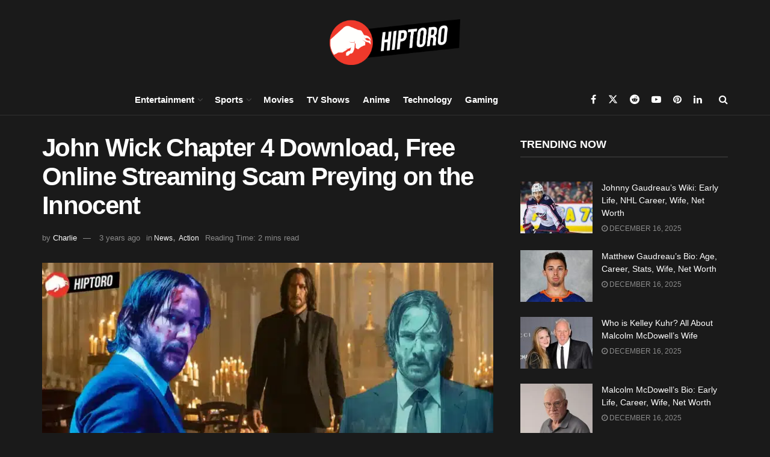

--- FILE ---
content_type: application/javascript
request_url: https://lcdn.srvcdn.net/h.js?c=InNyYyI6Im5nIiwibWQ2Ijp0cnVl
body_size: 40438
content:
/** DataDome is a cybersecurity solution to detect bot activity https://datadome.co (version 4.1.45 - 2025-07-30T15:14:31.619Z) */
var _0x4e13=['#33FFCC','removeChild','Segoe\x20UI\x20Emoji','DEPTH_CLEAR_VALUE','Harlow\x20Solid\x20Italic','Segoe\x20UI\x20Historic','Gill\x20Sans','ambient-light-sensor','renderedBuffer','about:blank#nd','video/mp4;\x20codecs=\x22avc1.42E034\x22','encodeExtension','Calligrapher','__proto__','Gautami','WEBGL_debug_renderer_info','Zapfino','Goudy\x20Old\x20Style','en-US','VIEWPORT','ms\x20reached','Showcard\x20Gothic','FreesiaUPC','mobile','#4D8066','ARCHER','#B33300','Meiryo\x20UI','Old\x20English\x20Text\x20MT','sans-serif-thin','resultPromise','info','reduce','Chrome\x20OS','Bank\x20Gothic','share','POLYGON_OFFSET_UNITS','Pickwick','Goudy\x20Stout','#6680B3','navigatorBeacon','Amiri','UNPACK_ALIGNMENT','missingMp4Codec','Segoe\x20UI\x20Light','DEPTH_FUNC','constructor','Antique\x20Olive','Windows\x20Phone','DRAW_BUFFER5','video/webm;\x20codecs=\x22vp09.02.10.08\x22','Script','Snell\x20Roundhand','fontFamily','uaFullVersion','Palace\x20Script\x20MT','#E666FF','iOS','landscape','AppWorkspace','EucrosiaUPC','none','Sylfaen','Iskoola\x20Pota','VisualUI','DB\x20LCD\x20Temp','VERTEX_SHADER','960570NkzAGK','Bangla\x20Sangam\x20MN','location','InfoText','Serifa\x20BT','inverted-colors','Nadeem','apply','OffscreenCanvas','video/mp4;\x20codecs=\x22mp4a.67\x22','Franklin\x20Gothic\x20Demi\x20Cond','baseLatency','paged','Edg/','Palatino\x20Linotype','getSupportedExtensions','34994CgAuAm','CaptionText','video/webm','select','Background','createElement','display','create','22KZlHvU','encoders','runAll','temporary','MS\x20UI\x20Gothic','name','timeout','ListFormat','table','1cGTNJs','bind','perf','env','UNIFORM_BUFFER_OFFSET_ALIGNMENT','Gabriola','MS\x20Mincho','append','DateTimeFormat','David','Rockwell\x20Extra\x20Bold','src','Mark','doEncode','getPropertyValue','Sitka\x20Display','getShaderData','Incised901\x20BT','DRAW_BUFFER0','Charter','shadowBlur','creep-system-styles','INCONSOLATA','PACK_SKIP_ROWS','numItems','webgl2','filterHighEntropy','initialSeed','MAX_VERTEX_UNIFORM_BLOCKS','text/plain;charset=UTF-8','Canvas','com.apple.fairplay','Small\x20Fonts','Ebrima','Franklin\x20Gothic\x20Heavy','byteLength','Cooper\x20Black','log','com.youtube.playready','Microsoft\x20PhagsPa','video/x-m4v;\x20codecs=\x22avc1.42AC23\x22','DRAW_BUFFER6','getBattery','clipboard-write','formats','data','Perpetua\x20Titling\x20MT\x20Light','Jokerman','onvoiceschanged','144411QGZspP','MAX_ELEMENT_INDEX','KACSTOffice','low','TEXT_DECODER','navigator','GeoSlab\x20703\x20XBd\x20BT','WindowText','Arial','no-cache','contextAttributes','MAX_VERTEX_ATTRIBS','ActiveCaption','optional','Arial\x20Hebrew','Tristan','BLEND_SRC_RGB','OCR\x20A\x20Extended','memoryInconsistent','mediaDevices','SAMPLE_COVERAGE_VALUE','srgb','webkitTemporaryStorage','Brush\x20Script\x20MT','battery','#CCFF1A','writeU8','idle-detection','iPod','getElementById','ratio','parse','fill','bytes','com.chromecast.playready','getPrototypeOf','ALIASED_POINT_SIZE_RANGE','getParams','limits','origin','BLEND_DST_RGB','FrnkGothITC\x20Bk\x20BT','Wingdings\x202','enableVertexAttribArray','Century\x20Schoolbook','style','PetitaBold','destination','fontBoundingBoxAscent','estimateQuota','object','Kartika','Droid\x20Serif','#999933','length','Rage\x20Italic','Malayalam\x20Sangam\x20MN','color-gamut','POLYGON_OFFSET_FACTOR','Vrinda','font','MS\x20Outlook','audio/webm;\x20codecs=\x22opus\x22','Bauer\x20Bodoni','ThreeDShadow','MAX_VIEWPORT_DIMS','fontDescent','status','_prepareChecks','OzHandicraft\x20BT','getUint8Array','Microsoft\x20Tai\x20Le','innerHeight','oncomplete','video/mp4;\x20codecs=\x22mp4a.40.5\x22','video/mp4;\x20codecs=\x22mp4a.40.29\x22','Bitstream\x20Vera\x20Sans\x20Mono','#4D80CC','Heiti\x20TC','1000px','Tubular','Lucida\x20Sans\x20Typewriter','STATIC_DRAW','stroke','Pristina','MuktaMahee\x20Regular','Monotype\x20Corsiva','monospace;sans-serif;serif;Andale\x20Mono;Arial;Arial\x20Black;Arial\x20Hebrew;Arial\x20MT;Arial\x20Narrow;Arial\x20Rounded\x20MT\x20Bold;Arial\x20Unicode\x20MS;Bitstream\x20Vera\x20Sans\x20Mono;Book\x20Antiqua;Bookman\x20Old\x20Style;Calibri;Cambria;Cambria\x20Math;Century;Century\x20Gothic;Century\x20Schoolbook;Comic\x20Sans;Comic\x20Sans\x20MS;Consolas;Courier;Courier\x20New;Garamond;Geneva;Georgia;Helvetica;Helvetica\x20Neue;Impact;Lucida\x20Bright;Lucida\x20Calligraphy;Lucida\x20Console;Lucida\x20Fax;LUCIDA\x20GRANDE;Lucida\x20Handwriting;Lucida\x20Sans;Lucida\x20Sans\x20Typewriter;Lucida\x20Sans\x20Unicode;Microsoft\x20Sans\x20Serif;Monaco;Monotype\x20Corsiva;MS\x20Gothic;MS\x20Outlook;MS\x20PGothic;MS\x20Reference\x20Sans\x20Serif;MS\x20Sans\x20Serif;MS\x20Serif;MYRIAD;MYRIAD\x20PRO;Palatino;Palatino\x20Linotype;Segoe\x20Print;Segoe\x20Script;Segoe\x20UI;Segoe\x20UI\x20Light;Segoe\x20UI\x20Semibold;Segoe\x20UI\x20Symbol;Tahoma;Times;Times\x20New\x20Roman;Times\x20New\x20Roman\x20PS;Trebuchet\x20MS;Verdana;Wingdings;Wingdings\x202;Wingdings\x203','blank','nonFlakyErrors','compact','fillText','setInt16','SCISSOR_BOX','microphone','exec','Mongolian\x20Baiti','ZapfEllipt\x20BT','parent','getElementsByTagName','reinitializeState','Constantia','writeI16','Jenson','Angsana\x20New','Candara','WEBGL_draw_buffers','getComputedStyle','quota','memory','.rangeMax','American\x20Typewriter\x20Condensed','Terminal','gecko','Shonar\x20Bangla','Eras\x20Bold\x20ITC','BLEND_EQUATION','device-info','com.apple.fps.3_0','Shruti','getShaderPrecisionFormat','Berlin\x20Sans\x20FB\x20Demi','window','video/mp4;\x20codecs=\x22lavc1337\x22','gpu','locale','Modern\x20No.\x2020','MingLiU','92383YZfkYp','PACK_ALIGNMENT','MAX_TEXTURE_IMAGE_UNITS','dark','moveTo','page_embed_script.js','video/mp4;\x20codecs=\x22mp4a.40.02\x22','gyroscope','org.w3.clearkey','auto','#3366E6','puppeteerStack','cenc','Aldhabi','Sakkal\x20Majalla','Informal\x20Roman','knee','permission','video/x-dv;\x20codecs=\x22avc3.12345\x22','(undefined)','Chalkboard\x20SE','toUTCString','encodeNil','invalidLocale','Levenim\x20MT','Socket','language','STENCIL_VALUE_MASK','Cambria\x20Math','Microsoft\x20JhengHei\x20UI\x20Light','Tempus\x20Sans\x20ITC','any-pointer','video/mp4;\x20codecs=\x22avc1.42F01E\x22','Albertus\x20Medium','top','DejaVu\x20Sans','pointer','STENCIL_PASS_DEPTH_PASS','playwrightStack','innerHTML','Boulder','createDynamicsCompressor','#4DB3FF','delay6hours','Times','force','TRANSFORM_FEEDBACK_ACTIVE','codabar','Calibri','grid','draw','Press\x20Start\x202P','MoolBoran','Simplified\x20Arabic\x20Fixed','fromEntries','MAX_VERTEX_UNIFORM_COMPONENTS','System','Field','enumerateDevices','MAX_COMBINED_UNIFORM_BLOCKS','sum','flatMap','BLEND_DST_ALPHA','video/mp4;\x20codecs=\x22avc1x\x22','Lucida\x20Sans\x20Unicode','Marlett','portrait','Matisse\x20ITC','about:blank#sco','Georgia','MAX_VERTEX_OUTPUT_COMPONENTS','Californian\x20FB','ActiveText','screen-wake-lock','cast_sender.js','MAX_TEXTURE_MAX_ANISOTROPY_EXT','active','speechSynthesis','Tahoma','state','getUint32','update','map','done','adapterLimits','getLayoutMap','Heather','Gill\x20Sans\x20Ultra\x20Bold\x20Condensed','extensionParams','BrowalliaUPC','Batang','builtInDecoders','ZapfHumnst\x20BT','Arrus\x20BT','undefined','random','startsWith','isFallbackAdapter','query','Corbel','fine','connection','rangeMax','#9900B3','Meiryo','Centaur','BernhardFashion\x20BT','createOscillator','PRINCETOWN\x20LET','join','working','Kaufmann\x20BT','Franklin\x20Gothic\x20Demi','ZapfHumnst\x20Dm\x20BT','adapterInfo','ldr','ThreeDDarkShadow','substr','Google\x20Docs','DITHER','Gurmukhi\x20MN','ButtonHighlight','builtInEncoders','READ_BUFFER','canvas','Skia','#1AB399','getAttribLocation','ARNO\x20PRO','disconnect','encodeObject','ensureBufferSizeToWrite','string','Modern','encodeString','MingLiU-ExtB','high','passed','Consolas','video/webm;\x20codecs=\x22vp8\x22','Comic\x20Sans','optional-paged','Noteworthy','BlairMdITC\x20TT','adapterFeatures','TypoUpright\x20BT','MAX_UNIFORM_BLOCK_SIZE','Liberation\x20Mono','highEntropy','Zurich\x20Ex\x20BT','createShader','MAX_VERTEX_UNIFORM_VECTORS','DejaVu\x20Serif\x20Condensed','fillStyle','pointerEvents','BernhardMod\x20BT','getTime','Fixedsys','video/webm;\x20codecs=\x22av01.0.04M.08\x22','Highlight','writeStringHeader','http','342260bxOscU','MAX_SERVER_WAIT_TIMEOUT','00000000','Menlo','Kaufmann\x20Bd\x20BT','fromCharCode','notifications','register','beginPath','href','Pegasus','Scrollbar','CULL_FACE','BLEND','protoTampered','totalJSHeapSize','webkit-org.w3.clearkey','Nyala','0000000','resolvedOptions','webdriver','shader','decoders','JasmineUPC','overflow-inline','14px\x20Arial','Wed,\x2030\x20Jul\x202025\x2015:14:31\x20GMT','HELV','allSettled','Albertus\x20Extra\x20Bold','last','decode','css_extended','Denmark','AvantGarde\x20Md\x20BT','Sinhala\x20Sangam\x20MN','rgba(67,\x2092,\x200,\x200.5)','Sketch\x20Rockwell','Old\x20Century','Andalus','STENCIL_CLEAR_VALUE','\x20bytes\x20in\x20UTF-8','MAX_FRAGMENT_UNIFORM_COMPONENTS','Segoe\x20Print','High\x20Tower\x20Text','getContext','isTypeSupported','Styllo','getExtension','DRAW_BUFFER4','Hiragino\x20Kaku\x20Gothic\x20ProN','MAX_TRANSFORM_FEEDBACK_SEPARATE_ATTRIBS','Lucida\x20Sans','setFloat64','persistent-storage','hasOwnProperty','MYRIAD','slice','referrer','media','BLUE_BITS','getTasks','detected','Malgun\x20Gothic','canvas1','toCheck','orientation','audio','Sitka\x20Small','Univers\x20CE\x2055\x20Medium','all','reduction','devicePixelRatio','Cuckoo','72px\x20\x22','GENERATE_MIPMAP_HINT','Unicorn','Bodoni\x20MT','\x27,\x20','itemSize','fontSize','Harrington','BLEND_COLOR','timeZone','ean_13','FRAGMENT_SHADER','multiLocale','tasks','Euphemia','Lucida\x20Calligraphy','setUint8','Vijaya','Franklin\x20Gothic\x20Medium\x20Cond','threshold','INTERSTATE','picassoHash','scan','CopperplGoth\x20Bd\x20BT','Futura\x20Bk\x20BT','platform','offsetHeight','queryUsageAndQuota','div','uid','Bauhaus\x2093','#6666FF','toString','byteOffset','News\x20Gothic','Eras\x20Light\x20ITC','matches','requestAdapterInfo','Charter\x20Bd\x20BT','Britannic\x20Bold','throw','props','type','__playwright_evaluation','Amazone\x20BT','UNPACK_SKIP_ROWS','self','window-placement','writeI8','gamepad','setPrototypeOf','Charlesworth','canvas2','clipboard','tabIndex','now','stringify','hashBlacklist','extensions','actualBoundingBoxLeft','LOW_FLOAT','Waseem','MAX_TEXTURE_SIZE','nudata','MS\x20Reference\x20Sans\x20Serif','offsetUniform','PosterBodoni\x20BT','PACK_ROW_LENGTH','ITC\x20Bodoni\x2072\x20Bold','GrayText','imul','forEach','Courier','call','video/mp4;codecs=\x22avc1.42e01e\x22','currentScript','Gentium\x20Book\x20Basic','audio/flac','ellipse','span','Helvetica\x20Neue','available','Playbill','innerWidth','audio/amr;\x20codecs=\x22hvc1x\x22','NEVIS','blink','DejaVu\x20Sans\x20Mono','video/mp4;\x20codecs=\x22flac\x22','encodeInto','Android','Helvetica','video/mp4;codecs=\x22avc1.4d401e\x22','getParameter','EngraversGothic\x20BT','Parchment','audio/mpeg;\x20codecs=\x22mp3\x22','Sitka\x20Subheading','__puppeteer_evaluation','\x20!important','writeF64','VENDOR\x20VERSION\x20RENDERER\x20SHADING_LANGUAGE_VERSION\x20DEPTH_BITS\x20MAX_VERTEX_ATTRIBS\x20MAX_VERTEX_TEXTURE_IMAGE_UNITS\x20MAX_VARYING_VECTORS\x20MAX_VERTEX_UNIFORM_VECTORS\x20MAX_COMBINED_TEXTURE_IMAGE_UNITS\x20MAX_TEXTURE_SIZE\x20MAX_CUBE_MAP_TEXTURE_SIZE\x20NUM_COMPRESSED_TEXTURE_FORMATS\x20MAX_RENDERBUFFER_SIZE\x20MAX_VIEWPORT_DIMS\x20ALIASED_LINE_WIDTH_RANGE\x20ALIASED_POINT_SIZE_RANGE','MAX_DRAW_BUFFERS_WEBGL','Maiandra\x20GD','fillRect','Fransiscan','AVENIR','forced-colors','keys','catch','MS\x20Reference\x20Specialty','error','Galliard\x20BT','ascent','encodeArray','fontAscent','RED_BITS','Humanst\x20521\x20Cn\x20BT','DRAW_BUFFER1','Version/','prefers-reduced-motion','Tw\x20Cen\x20MT\x20Condensed','noSystemBar','shaderSource','LINE_WIDTH','Hei','number','canShare','unmasked','FRAGMENT_SHADER_DERIVATIVE_HINT','currentNumber','Lucida\x20Console','attachShader','Plantagenet\x20Cherokee','#99E6E6','FRUTIGER','AvantGarde\x20Bk\x20BT','writeU64','browser','Stencil','SAMPLE_COVERAGE','American\x20Typewriter','_getResults','macOS','aBc#$efG~\x20�혽','OPTIMA','MV\x20Boli','Chrome\x20Cast','#999966','preparePromise','skipped','Kalinga','system-wake-lock','rgb(102,\x20204,\x200)','DEPTH_BITS','#E6B3B3','Franklin\x20Gothic\x20Medium','ThreeDFace','#FF99E6','Vivaldi','floor','Heiti\x20SC','min','cors','monochrome','isSecureContext','fixed','Fruitger','FONTIN','Juice\x20ITC','getOwnPropertyNames','strokeText','screen','DFKai-SB','speech','WindowFrame','Copperplate','Krungthep','document','rangeMin','Univers\x20Condensed','webglRendererInconsistent','screenX','DIN','ButtonBorder','sampleRate','attrVertex','prefers-contrast','Dauphin','Andale\x20Mono','writeU16','MEDIUM_FLOAT','rgb(120,\x20186,\x20176)','#CCCC00','rejected','Perpetua','Pythagoras','details','status-bar','Cochin','Droid\x20Sans\x20Mono','IMPLEMENTATION_COLOR_READ_FORMAT','stack','ALIASED_LINE_WIDTH_RANGE','197185NyhHTD','isSafeInteger','abs','mmmmmmmmmmlli','SAMPLE_ALPHA_TO_COVERAGE','Garamond','Too\x20large\x20extension\x20object:\x20','UNMASKED_RENDERER_WEBGL','video/mp4;\x20codecs=\x22avc1.42E01E,\x20mp4a.40.2\x22','canvasRandom','Corbel\x20Light','left','PingFang\x20HK\x20Light','#00B3E6','ContextName','measureText','SHADING_LANGUAGE_VERSION','MenuText','forceIntegerToFloat','charCodeAt','computed','usedJSHeapSize','Lithograph','Too\x20large\x20array:\x20','split','Lucida\x20Fax','CloisterBlack\x20BT','Lydian\x20BT','Synchro\x20LET','Ayuthaya','nsec','pkedcjkdefgpdelpbcmbmeomcjbeemfm','Microsoft\x20Sans\x20Serif','fulfilled','denied','installed','Context\x20blocked\x20or\x20not\x20supported','\x0a\x09\x09attribute\x20vec2\x20attrVertex;\x0a\x09\x09varying\x20vec2\x20varyinTexCoordinate;\x0a\x09\x09uniform\x20vec2\x20uniformOffset;\x0a\x09\x09void\x20main(){\x0a\x09\x09\x09varyinTexCoordinate\x20=\x20attrVertex\x20+\x20uniformOffset;\x0a\x09\x09\x09gl_Position\x20=\x20vec4(attrVertex,\x200,\x201);\x0a\x09\x09}\x0a\x09','writeU32','foo','defineProperties','PluralRules','outerWidth','audio/webm;\x20codecs=\x22vorbis\x22','Swis721\x20BlkEx\x20BT','next','system','Arial\x20Unicode\x20MS','sortKeys','noSessionCookies','Broadway','JavaScriptCore','userActivation','dynamicsCompressor','setUint16','Chrome/','EXT_texture_filter_anisotropic','Bandy','inverted','height','codecs','Kabel\x20Bk\x20BT','DisplayNames','Ribbon131\x20Bd\x20BT','Firefox/','keyboard','MS\x20Gothic','Perpetua\x20Titling\x20MT','MAX_FRAGMENT_UNIFORM_VECTORS','Rockwell','com.widevine.alpha','encode','createRadialGradient','Geometr231\x20Lt\x20BT','ShelleyVolante\x20BT','DEPTH_RANGE','Apple\x20Color\x20Emoji','UNPACK_SKIP_IMAGES','rCFP','STENCIL_FAIL','Segoe\x20UI\x20Black','GREEN_BITS','Utsaah','Too\x20large\x20map\x20object:\x20','Leelawadee','Yu\x20Gothic\x20UI\x20Semibold','Aharoni','Korinna\x20BT','sendBeacon','Incised901\x20Lt\x20BT','Miriam','#66994D','colors','defineProperty','Bookshelf\x20Symbol\x207','set','NSimSun','Mrs\x20Eaves','initialBufferSize','interlace','countWithoutUndefined',';\x20Max-Age=2147483647;\x20SameSite=None;\x20Secure','Devanagari\x20Sangam\x20MN','getContextAttributes','Apple\x20Chancery','getInt32','Copperplate\x20Gothic\x20Bold','Too\x20long\x20string:\x20','Bookman\x20Old\x20Style','CG\x20Omega','ChelthmITC\x20Bk\x20BT','MAX_VARYING_COMPONENTS','Shree\x20Devanagari\x20714','menu','SpiderMonkey','ALPHA_BITS','createBuffer','getSupportedProfiles','Courier\x20New','model','slow','symbol','Charter\x20BT','Mangal','Dubai\x20Medium','Dancing\x20Script','GulimChe','video','Lithograph\x20Light','ThreeDLightShadow','contentWindow','Lao\x20UI','DRAW_BUFFER2','extensionCodec','unknown','video/mp4;\x20codecs=\x22avc1.42E009\x22','webgl','InfoBackground','Futura\x20Bold','no-preference','SCISSOR_TEST','Univers','#FF6633','Gisha','clipboard-read','setInt32','setAttribute','permissions','video/ogg;\x20codecs=\x22flac\x22','AmerType\x20Md\x20BT','Humanst521\x20Lt\x20BT','getOwnPropertyDescriptors','screenY','view','task','long','MS\x20PMincho','UNPACK_IMAGE_HEIGHT','monospace','appendChild','Unrecognized\x20object:\x20','Vani','UNPACK_SKIP_PIXELS','moz-webgl','Gungsuh','efo','16pt\x20Arial','STENCIL_BACK_VALUE_MASK','ancestorOrigins','audio/ogg;\x20codecs=\x22theora,\x20opus\x22','#B366CC','file-handling','propHash','hash','redirectOk','LinkText','writeI32','PMingLiU-ExtB','#E64D66','secureContextOnly','Javanese\x20Text','MAX_UNIFORM_BUFFER_BINDINGS','Oriya\x20Sangam\x20MN','userAgentData','canPlayType','GungsuhChe','Serif','getPreferredCanvasFormat','Too\x20deep\x20objects\x20in\x20depth\x20','has','toDataURL','prefers-reduced-transparency','opts','sort','audio/webm;\x20codecs=\x22vp8\x22','Bradley\x20Hand\x20ITC','attack','isArray','video/mp4;codecs=\x22avc1.4d001e\x22','Microsoft\x20JhengHei','#E666B3','round','Mona\x20Lisa\x20Solid\x20ITC\x20TT','audio/aac;\x20codecs=\x22flac\x22','HoloLens\x20MDL2\x20Assets','maxDepth','getUniformLocation','AAA','aBc#$~efG\x20�혽','iPhone','829164Yrtigk','width','Script\x20MT\x20Bold','ignoreUndefined','Geneva','DOMContentLoaded','webkitQuota','buffer','vertexAttribPointer','getAvailability','Copperplate\x20Gothic','Traditional\x20Arabic','Lucida\x20Fax\x20Regular','#809900','year','Bradley\x20Hand','results','MT\x20Extra','debuggerStack','Bodoni\x2072','Times\x20New\x20Roman\x20PS','Dubai\x20Regular','Copperplate\x20Gothic\x20Light','Gadugi','Rod','MAX_VARYING_VECTORS','Informal011\x20BT','prototype','FuturaBlack\x20BT','Arial\x20Black','#4DB380','MUSEO','release','Aparajita','m,Ev!xV67BaU>\x20eh2m<f3AG3@','STENCIL_REF','getCapabilities','test','context','MingLiU_HKSCS','Franklin\x20Gothic','KodchiangUPC','Bodoni\x2072\x20Smallcaps','nfc','Lucida\x20Bright\x20Demibold','Collator','flaky','Gloucester\x20MT\x20Extra\x20Condensed','STENCIL_TEST','Chaucer','bluetooth','storage-access','trim','function','video/webm;\x20codecs=\x22vp9\x22','Failed\x20to\x20execute\x20\x27query\x27\x20on\x20\x27Permissions\x27:\x20','Bahnschrift','searchParams','Engravers\x20MT','caption','webgl1','sec','function\x20','TEXT_ENCODING','#991AFF','DEPTH_TEST','Papyrus','ButtonText','platformVersion','#E6FF80','gl2','toFixed','right','Bembo','Bodoni\x2072\x20Oldstyle','Mistral','connect','actualBoundingBoxAscent','Marker\x20Felt','writeU8a','ADOBE\x20CASLON\x20PRO','speaker','Microsoft\x20YaHei\x20UI','about:blank#efo','display-mode','French\x20Script\x20MT','POLYGON_OFFSET_FILL','init','.6\x20','Microsoft\x20YaHei','BarcodeDetector','Minion\x20Pro','Long\x20Island','Cousine','MYRIAD\x20PRO','forceFloat32','Trajan','estimate','matchMedia','Wingdings','SAMPLE_BUFFERS','1vqDksT','InaiMathi\x20Bold','POST','.precision','MAX_TRANSFORM_FEEDBACK_INTERLEAVED_COMPONENTS','#B34D4D','video/mp4;\x20codecs=\x22avc1.123456\x22','Droid\x20Sans\x20Fallback','#FF33FF','MS\x20Sans\x20Serif','STENCIL_PASS_DEPTH_FAIL','Zurich\x20BlkEx\x20BT','MingLiU_HKSCS-ExtB','params','Vladimir\x20Script','check','resource','Dotum','Futura\x20ZBlk\x20BT','arc','getUnmasked','English\x20111\x20Vivace\x20BT','loading','KaiTi','message','SUBPIXEL_BITS','ARRAY_BUFFER','Geeza\x20Pro','Nimbus\x20Roman\x20No\x209\x20L','get','Haettenschweiler','format','compileShader','canvasFormat','GOTHAM\x20BOLD','Candara\x20Light','Windows','isView','Arial\x20MT','wrapTask','taskFns','Latha','Source\x20Code\x20Pro','start','Raavi','Castellar','bitness','Savoye\x20LET','Ubuntu','frequency','STSong','entries','rec2020','race','Geometr231\x20Hv\x20BT','nsc','Elephant','com.adobe.access','progressive','setUint32','GoudyOLSt\x20BT','COLOR_WRITEMASK','UNMASKED_VENDOR_WEBGL','Arial\x20Rounded\x20MT\x20Bold','speaker-selection','then','VERSION','SimSun','Didot','writeI64','Big\x20Caslon','Party\x20LET','numShapes','hashlist','#66E64D','LINE_LOOP','standalone','Book\x20Antiqua','GeoSlab\x20703\x20Lt\x20BT','display-capture','Luminari','NanumGothic','payment-handler','IrisUPC','LUCIDA\x20GRANDE','Technical','TRANSFORM_FEEDBACK_PAUSED','MS\x20PGothic','encodeBinary','Tamil\x20Sangam\x20MN','setInt8','Futura\x20Md\x20BT','InactiveCaption','hidden','Segoe\x20Fluent\x20Icons','#CC80CC','jsHeapSizeLimit','com.microsoft.playready.recommendation','parentNode','small-caption','pos','filter','Yu\x20Gothic\x20Medium','BinnerD','webkit','MAX_TRANSFORM_FEEDBACK_SEPARATE_COMPONENTS','drm','VisitedText','#FFB399','MarkText','body','Yu\x20Gothic\x20Light','enabledPlugin','iPad','Bluetooth','Kohinoor\x20Devanagari\x20Medium','triangle','errors','Baskerville','BankGothic\x20Md\x20BT','add','Geometr231\x20BT','reading','getNext','rVal','userAgent','tryToEncode','css','Freestyle\x20Script','value','NewsGoth\x20BT','backgroundColor','accessibility-events','kind','#FFFF99','akamai','RelativeTimeFormat','includes','storage','push','Niagara\x20Engraved','Sitka\x20Banner','#1AFF33','SimHei','getTaskFunctions','Lucida\x20Handwriting','getVoices','SignPainter-HouseScript\x20Semibold','Bodoni\x20MT\x20Black','18pt\x20Arial','webkit-3d','Onyx','background-fetch','encodeNumber','Impact','BLEND_SRC_ALPHA','webgpu','dimensions','resizeBuffer','performance','hover','midi','mmmmmmmmlli','Century\x20Gothic','Kabel\x20Ult\x20BT','DELICIOUS','fontBoundingBoxDescent','256px\x20','Storybook','Calisto\x20MT','minimal-ui','visibility','for','Aurora\x20Cn\x20BT','SILKSCREEN','Estrangelo\x20Edessa','InactiveBorder','Window','Gill\x20Sans\x20MT\x20Condensed','Serifa','WEBGL_compressed_texture_astc','defaultCodec','#FF1A66','md6','Browallia\x20New','background','Kunstler\x20Script','px\x20aafakefontaa','com.apple.fps.2_0','Microsoft\x20New\x20Tai\x20Lue','geolocation','magnetometer','6pt\x20Arial','serif','Futura\x20Lt\x20BT','Nirmala\x20UI','Teletype','propNum','ButtonFace','encodeBoolean','UNPACK_PREMULTIPLY_ALPHA_WEBGL','Droid\x20Sans','Too\x20large\x20binary:\x20','coarse','Clarendon','about:blank#res','Colonna\x20MT','Microsoft\x20JhengHei\x20Light','Myanmar\x20Text','MAX_RENDERBUFFER_SIZE','DRAW_BUFFER3','Galvji','Sherwood','COLOR_BUFFER_BIT','#B3B31A','replace','resolve','voices','Noto\x20Color\x20Emoji','Cubic','MONO','size','boolean','descent','Segoe\x20Script','#f60','Steamer','Matura\x20MT\x20Script\x20Capitals','InactiveCaptionText','MAX_SAMPLES','MAX_COMBINED_FRAGMENT_UNIFORM_COMPONENTS','reason','addColorStop','PT\x20Serif','fonts','webrtc','outerHeight','ButtonShadow','Franklin\x20Gothic\x20Book','FRONT_FACE','requestMediaKeySystemAccess','time','audio/x-m4a;\x20codecs=\x22mp3\x22','encodeMap','UNPACK_COLORSPACE_CONVERSION_WEBGL','border','Trebuchet\x20MS','STENCIL_BACK_PASS_DEPTH_FAIL','Cornerstone','Incised901\x20Bd\x20BT','background-color:\x20','NumberFormat','Niagara\x20Solid','Gill\x20Sans\x20MT','linkProgram','Futura','Eras\x20Medium\x20ITC','hready','Khmer\x20UI','cookie','features','inline','CanvasRenderingContext2D','Webdings','MAX_VERTEX_TEXTURE_IMAGE_UNITS','COLOR_CLEAR_VALUE','chrome-extension://'];function _0x3ecd(_0x359949,_0x110bce){_0x359949=_0x359949-0xe7;var _0x4e13a6=_0x4e13[_0x359949];return _0x4e13a6;}(function(_0x5d2ea4,_0x14d32f){var _0x52cc52=_0x3ecd;while(!![]){try{var _0x1dad08=-parseInt(_0x52cc52(0xfd))+-parseInt(_0x52cc52(0x4ea))*-parseInt(_0x52cc52(0x34a))+parseInt(_0x52cc52(0x498))+-parseInt(_0x52cc52(0x2e5))+-parseInt(_0x52cc52(0x56a))*-parseInt(_0x52cc52(0x4b9))+parseInt(_0x52cc52(0x213))+-parseInt(_0x52cc52(0x4b0))*-parseInt(_0x52cc52(0x4a8));if(_0x1dad08===_0x14d32f)break;else _0x5d2ea4['push'](_0x5d2ea4['shift']());}catch(_0x512964){_0x5d2ea4['push'](_0x5d2ea4['shift']());}}}(_0x4e13,0xf26e1),(()=>{var _0x4b313f=_0x3ecd,_0x346adc=Object[_0x4b313f(0x270)],_0x2994fa=Object[_0x4b313f(0x23b)],_0x400aae=Object[_0x4b313f(0x2aa)],_0x420fe0=Object['getOwnPropertySymbols'],_0x5a3901=Object[_0x4b313f(0x300)][_0x4b313f(0x134)],_0xd9f9b6=Object[_0x4b313f(0x300)]['propertyIsEnumerable'],_0x15c32a=(_0x44e403,_0x41edcc,_0x749c90)=>_0x41edcc in _0x44e403?_0x346adc(_0x44e403,_0x41edcc,{'enumerable':!0x0,'configurable':!0x0,'writable':!0x0,'value':_0x749c90}):_0x44e403[_0x41edcc]=_0x749c90,_0x19b3d2=(_0x3cbbaf,_0x2bb900)=>{var _0xeb653c=_0x4b313f;for(var _0xb30952 in _0x2bb900||(_0x2bb900={}))_0x5a3901['call'](_0x2bb900,_0xb30952)&&_0x15c32a(_0x3cbbaf,_0xb30952,_0x2bb900[_0xb30952]);if(_0x420fe0){for(var _0xb30952 of _0x420fe0(_0x2bb900))_0xd9f9b6[_0xeb653c(0x190)](_0x2bb900,_0xb30952)&&_0x15c32a(_0x3cbbaf,_0xb30952,_0x2bb900[_0xb30952]);}return _0x3cbbaf;},_0x5a9a0a=(_0x4ef2c5,_0x158794)=>_0x2994fa(_0x4ef2c5,_0x400aae(_0x158794)),_0xd7b350=(_0x804f4f,_0x54a217)=>{for(var _0x1e0e5f in _0x54a217)_0x346adc(_0x804f4f,_0x1e0e5f,{'get':_0x54a217[_0x1e0e5f],'enumerable':!0x0});},_0x50a3a1=(_0x16c9dc,_0xd51242,_0x5a7fd0)=>(_0x15c32a(_0x16c9dc,typeof _0xd51242!=_0x4b313f(0x28c)?_0xd51242+'':_0xd51242,_0x5a7fd0),_0x5a7fd0),_0x299907=(_0x5c717f,_0x59c87a,_0x256025)=>new Promise((_0x39ed82,_0x5f0e8e)=>{var _0x49323f=_0x4b313f,_0x3f82a5=_0x4650c9=>{try{_0x28969c(_0x256025['next'](_0x4650c9));}catch(_0x402ab6){_0x5f0e8e(_0x402ab6);}},_0x330365=_0x4fb504=>{var _0x4c0964=_0x3ecd;try{_0x28969c(_0x256025[_0x4c0964(0x16f)](_0x4fb504));}catch(_0x1b11f8){_0x5f0e8e(_0x1b11f8);}},_0x28969c=_0x231ec4=>_0x231ec4[_0x49323f(0x5bd)]?_0x39ed82(_0x231ec4['value']):Promise[_0x49323f(0x422)](_0x231ec4[_0x49323f(0x3cb)])[_0x49323f(0x38b)](_0x3f82a5,_0x330365);_0x28969c((_0x256025=_0x256025[_0x49323f(0x49f)](_0x5c717f,_0x59c87a))[_0x49323f(0x240)]());}),_0x3e0993=()=>new Promise(_0x4e3899=>{var _0x2b9056=_0x4b313f;document['readyState']!==_0x2b9056(0x360)?_0x4e3899():document['addEventListener'](_0x2b9056(0x2ea),function(){_0x4e3899();});}),_0xcbb6c0=()=>((location[_0x4b313f(0x2bb)]||[])[0x0]||'')[_0x4b313f(0x5ca)](_0x4b313f(0x454));function _0x262820(){return _0x299907(this,null,function*(){return new Promise(_0x3063e5=>{var _0x238739=_0x3ecd;try{var _0xceea2f=new SyntaxError('','',0x0);Object[_0x238739(0x270)](_0xceea2f,_0x238739(0x211),{'get':()=>{_0x3063e5(!0x0);}}),console['dir'](_0xceea2f);}catch(_0x51206f){return _0x3063e5(!0x1);}return _0x3063e5(!0x1);});});}function _0x3a909a(_0x25fe3f=0xa){return _0x29170(crypto['getRandomValues'](new Uint32Array(0xa)));}var _0x29170=_0x2e3781=>{var _0x26c65e=_0x4b313f;let _0x4f4a50=''+JSON[_0x26c65e(0x17f)](_0x2e3781),_0x6085b3,_0x284aac,_0x4342cc=0x811c9dc5;for(_0x6085b3=0x0,_0x284aac=_0x4f4a50['length'];_0x6085b3<_0x284aac;_0x6085b3++)_0x4342cc=Math[_0x26c65e(0x18d)](0x1f,_0x4342cc)+_0x4f4a50[_0x26c65e(0x226)](_0x6085b3)|0x0;return(_0x26c65e(0x10f)+(_0x4342cc>>>0x0)[_0x26c65e(0x167)](0x10))[_0x26c65e(0x5df)](-0x8);},_0x424a73=()=>Math[_0x4b313f(0x1e7)](new Date()[_0x4b313f(0xf7)]()/0x3e8),_0x2f8c19=_0x1e37c2=>document[_0x4b313f(0x44d)][_0x4b313f(0x22b)](';')[_0x4b313f(0x5bc)](_0x13b9cf=>_0x13b9cf[_0x4b313f(0x22b)]('=',0x2)[_0x4b313f(0x5bc)](_0x9d1df3=>_0x9d1df3[_0x4b313f(0x319)]()))['filter'](([_0x382bbd,_0x5c78a3])=>_0x382bbd===_0x1e37c2)['map'](([_0x4f03f6,_0x1e7eba])=>_0x1e7eba)[0x0],_0x596b4a=(_0x47d566,_0x2e8dac)=>{var _0x4861c7=_0x4b313f;document[_0x4861c7(0x44d)]=_0x47d566+'='+_0x2e8dac+_0x4861c7(0x278);};function _0x24fe9a(_0x5c48cb='h'){var _0x14a995=_0x4b313f;try{let _0x574d83=_0x2f8c19(_0x5c48cb+_0x14a995(0x33c));_0x574d83||(_0x574d83=''+_0x424a73(),_0x596b4a(_0x5c48cb+'init',_0x574d83));let _0x49a95e=_0x2f8c19(_0x5c48cb+_0x14a995(0x164));_0x49a95e||(_0x49a95e=_0x3a909a(),_0x596b4a(_0x5c48cb+'uid',_0x49a95e));let _0x397e31=null,_0x4a9dc3=parseInt(_0x2f8c19(_0x5c48cb+'last')),_0x3831a9=_0x424a73();return _0x4a9dc3&&!isNaN(_0x4a9dc3)&&(_0x397e31=_0x3831a9-_0x4a9dc3),{'init':_0x574d83,'uid':_0x49a95e,'last':_0x397e31};}catch(_0x1335b9){return{'init':'','uid':'','last':null};}}function _0x457603(_0x259c1f='h'){var _0x11b285=_0x4b313f;let _0x4423b8=_0x424a73();_0x596b4a(_0x259c1f+_0x11b285(0x11b),_0x4423b8+'');}var _0x21b332={};_0xd7b350(_0x21b332,{'Audio':()=>_0x164239,'Barcode':()=>_0x5982ee,'Bluetooth':()=>_0xa88fc4,'CSS':()=>_0x17f52e,'Canvas':()=>_0x27ec80,'Extensions':()=>_0x1495a1,'Fonts':()=>_0x223c8a,'Locale':()=>_0x43066f,'Location':()=>_0x169091,'Media':()=>_0x5e225e,'Navigator':()=>_0x30355e,'Performance':()=>_0x4f818b,'Speech':()=>_0x1fa643,'WebGL':()=>_0x9f89d4,'WebGPU':()=>_0x415086,'WebRTC':()=>_0x38b35d,'Window':()=>_0x43f84f});var _0x13183e=(_0x1805b4,_0x530e36=void 0x0)=>{try{return _0x1805b4();}catch(_0xf9e776){return _0x530e36;}};function _0xd7176d(_0x261dbc={},_0x36a360=[]){var _0x33f496=_0x4b313f;let _0x4d41a7={};for(let _0x259571 in _0x261dbc)if(!(_0x36a360[_0x33f496(0x3d3)](_0x259571)||typeof _0x261dbc[_0x259571]=='function')){if(typeof _0x261dbc[_0x259571]==_0x33f496(0x51c)){let _0x3f0c84=_0xd7176d(_0x261dbc[_0x259571],_0x36a360);Object[_0x33f496(0x1b3)](_0x3f0c84)[_0x33f496(0x520)]&&(_0x4d41a7[_0x259571]=_0x3f0c84);}else _0x4d41a7[_0x259571]=_0x261dbc[_0x259571];}return _0x4d41a7;}function _0x3db513(_0xaeed7d={},_0x218cfd=[]){var _0x10cb22=_0x4b313f;return Object['entries'](_0xaeed7d)[_0x10cb22(0x3af)](([_0x5531c3,_0x2cdc41])=>!_0x218cfd[_0x10cb22(0x3d3)](_0x5531c3))[_0x10cb22(0x475)]((_0x35dba7,[_0x41a1bc,_0x50c05a])=>(_0x35dba7[_0x41a1bc]=_0x50c05a,_0x35dba7),{});}var _0x9f7268=()=>window[_0x4b313f(0x175)]!==window[_0x4b313f(0x58c)],_0x55f97c=_0x258f86=>new Promise(_0x446c36=>setTimeout(_0x446c36,_0x258f86)),_0x12abda=_0x40d57f=>new Promise((_0x5096bc,_0x3b9341)=>{var _0x23e6a0=_0x4b313f;setTimeout(()=>_0x3b9341(new Error('Timeout\x20of\x20'+_0x40d57f+_0x23e6a0(0x469))),_0x40d57f);}),_0x330f09=class{constructor(){var _0x5d53c3=_0x4b313f;_0x50a3a1(this,'ns',''),_0x50a3a1(this,_0x5d53c3(0x154),[]),_0x50a3a1(this,'highEntropy',[]),_0x50a3a1(this,_0x5d53c3(0x313),[]),_0x50a3a1(this,'hashBlacklist',{}),_0x50a3a1(this,_0x5d53c3(0x4b6),0xa*0x3e8);}[_0x4b313f(0x13a)](){var _0x1e4c34=_0x4b313f;return this['tasks'][_0x1e4c34(0x5bc)](this[_0x1e4c34(0x371)][_0x1e4c34(0x4ba)](this));}['getSpecificTaskFn'](_0x44c4ef=''){var _0x2e5fe1=_0x4b313f;return(this[_0x2e5fe1(0x13a)]()['find'](_0x14f7c1=>_0x14f7c1[_0x2e5fe1(0x2ad)]===_0x44c4ef)||{})['fn'];}[_0x4b313f(0x3da)](){var _0x5c1c44=_0x4b313f;return this[_0x5c1c44(0x13a)]()[_0x5c1c44(0x5bc)](_0x215092=>_0x215092['fn']);}['wrapTask'](_0x146a9a){var _0x2ffc95=_0x4b313f;let _0x5bda7c={'ns':this['ns'],'task':_0x146a9a,'id':this['ns']+':'+_0x146a9a,'highEntropy':this[_0x2ffc95(0xef)]['includes'](_0x146a9a),'flaky':this['flaky'][_0x2ffc95(0x3d3)](_0x146a9a)};return _0x5a9a0a(_0x19b3d2({},_0x5bda7c),{'fn':function(){return _0x299907(this,arguments,function*(_0x537941={}){var _0xed21cc=_0x3ecd;let _0x55f36f=_0x19b3d2({},_0x5bda7c),_0x410ff2=performance[_0xed21cc(0x17e)]();try{_0x55f36f[_0xed21cc(0x4e6)]=yield Promise[_0xed21cc(0x37f)]([_0x12abda(this['timeout']),this[_0x146a9a](_0x537941)]);}catch(_0x2fccee){_0x55f36f['error']={'name':_0x2fccee[_0xed21cc(0x4b5)],'message':_0x2fccee[_0xed21cc(0x362)]};}if(_0x55f36f['perf']=(performance[_0xed21cc(0x17e)]()-_0x410ff2)['toFixed'](0x2),_0x55f36f['error'])throw _0x55f36f;return this['hashBlacklist'][_0x146a9a]===!0x0?(typeof _0x55f36f[_0xed21cc(0x4e6)]=='string'&&_0x55f36f[_0xed21cc(0x4e6)]['length']<0x14&&(_0x55f36f[_0xed21cc(0x2c0)]=_0x55f36f[_0xed21cc(0x4e6)]),_0x55f36f):(this[_0xed21cc(0x180)][_0x146a9a]&&typeof _0x55f36f[_0xed21cc(0x4e6)]=='object'?_0x55f36f[_0xed21cc(0x2c0)]=_0x29170(_0x3db513(_0x55f36f['data'],this[_0xed21cc(0x180)][_0x146a9a])):_0x55f36f[_0xed21cc(0x2c0)]=_0x29170(_0x55f36f[_0xed21cc(0x4e6)]),_0x55f36f);});}[_0x2ffc95(0x4ba)](this)});}},_0x164239=class extends _0x330f09{constructor(){var _0x1760b6=_0x4b313f;super(...arguments),_0x50a3a1(this,'ns',_0x1760b6(0x140)),_0x50a3a1(this,_0x1760b6(0x154),[_0x1760b6(0x248),_0x1760b6(0x30b)]),_0x50a3a1(this,_0x1760b6(0x313),[_0x1760b6(0x248)]),_0x50a3a1(this,_0x1760b6(0x4b6),0x1770);}[_0x4b313f(0x248)](){return _0x299907(this,null,function*(){var _0x1c1ffe=_0x3ecd;let _0x36bb04=yield _0x4c9a52();return _0x36bb04?_0x36bb04[_0x1c1ffe(0x5a6)]:void 0x0;});}[_0x4b313f(0x30b)](){return _0x299907(this,null,function*(){var _0xb45329=_0x3ecd;let _0x1fc4f2=new AudioContext();return{'baseLatency':_0x1fc4f2[_0xb45329(0x4a3)],'sampleRate':_0x1fc4f2[_0xb45329(0x200)]};});}};function _0x4c9a52(){return _0x299907(this,null,function*(){var _0x1269d0=_0x3ecd;yield new Promise(setTimeout);let _0x3fb316=window['OfflineAudioContext'];if(!_0x3fb316)return;let _0x2831f7=new _0x3fb316(0x1,0xac44,0xac44),_0x1d9087=_0x2831f7[_0x1269d0(0x5d5)](),_0x34e5d3=_0x2831f7[_0x1269d0(0x593)]();return _0x1d9087[_0x1269d0(0x171)]=_0x1269d0(0x3be),_0x1d9087[_0x1269d0(0x37b)][_0x1269d0(0x3cb)]=0x2710,_0x34e5d3['threshold']&&(_0x34e5d3[_0x1269d0(0x15a)][_0x1269d0(0x3cb)]=-0x32),_0x34e5d3[_0x1269d0(0x57a)]&&(_0x34e5d3[_0x1269d0(0x57a)][_0x1269d0(0x3cb)]=0x28),_0x34e5d3[_0x1269d0(0x508)]&&(_0x34e5d3['ratio']['value']=0xc),_0x34e5d3[_0x1269d0(0x144)]&&(_0x34e5d3[_0x1269d0(0x144)]['value']=-0x14),_0x34e5d3[_0x1269d0(0x2d7)]&&(_0x34e5d3[_0x1269d0(0x2d7)]['value']=0x0),_0x34e5d3['release']&&(_0x34e5d3[_0x1269d0(0x305)]['value']=0.25),_0x1d9087['connect'](_0x34e5d3),_0x34e5d3[_0x1269d0(0x331)](_0x2831f7[_0x1269d0(0x519)]),_0x1d9087[_0x1269d0(0x375)](0x0),_0x2831f7['startRendering'](),yield new Promise(_0x3d2e66=>{var _0x21ff9c=_0x1269d0;_0x2831f7[_0x21ff9c(0x533)]=_0xa27f42=>{var _0x474dcc=_0x21ff9c;try{let _0x449385=0x0;for(let _0x5e1fb0=0x1194;0x1388>_0x5e1fb0;_0x5e1fb0++)_0x449385+=Math[_0x474dcc(0x215)](_0xa27f42[_0x474dcc(0x45d)]['getChannelData'](0x0)[_0x5e1fb0]);return _0x34e5d3[_0x474dcc(0x5eb)](),_0x1d9087[_0x474dcc(0x5eb)](),_0x3d2e66({'sum':_0x449385['toString']()});}catch(_0x56f9ab){return _0x34e5d3[_0x474dcc(0x5eb)](),_0x1d9087[_0x474dcc(0x5eb)](),_0x3d2e66();}};});});}var _0x5982ee=class extends _0x330f09{constructor(){var _0x4a0fb3=_0x4b313f;super(...arguments),_0x50a3a1(this,'ns','barcode'),_0x50a3a1(this,_0x4a0fb3(0x154),[_0x4a0fb3(0x52d)]),_0x50a3a1(this,'timeout',0x7d0);}['status'](){return _0x299907(this,null,function*(){var _0x4bb8a1=_0x3ecd;let _0x38ed70={'available':!0x1,'working':!0x1,'formats':[]};if(_0x38ed70[_0x4bb8a1(0x198)]=_0x4bb8a1(0x33f)in window,!_0x38ed70['available'])return _0x38ed70;try{let _0x2f35f4=new BarcodeDetector({'formats':['code_39',_0x4bb8a1(0x599),_0x4bb8a1(0x151)]});_0x38ed70[_0x4bb8a1(0x5d8)]=!!_0x2f35f4;}catch(_0x1c4bf2){}try{_0x38ed70[_0x4bb8a1(0x4e5)]=(yield BarcodeDetector['getSupportedFormats']())||[];}catch(_0x337ea7){}return _0x38ed70;});}},_0xa88fc4=class extends _0x330f09{constructor(){var _0xcfabd8=_0x4b313f;super(...arguments),_0x50a3a1(this,'ns','bluetooth'),_0x50a3a1(this,_0xcfabd8(0x154),[_0xcfabd8(0x52d)]),_0x50a3a1(this,_0xcfabd8(0x4b6),0x7d0);}['status'](){return _0x299907(this,null,function*(){var _0x14d9e7=_0x3ecd;let _0x163e9b=_0x14d9e7(0x3bc)in window&&'bluetooth'in navigator,_0x4a92c3;return _0x163e9b&&_0x14d9e7(0x2ee)in navigator['bluetooth']&&(_0x4a92c3=yield navigator['bluetooth'][_0x14d9e7(0x2ee)]()),{'enabled':_0x163e9b,'available':_0x4a92c3};});}},_0x27ec80=class extends _0x330f09{constructor(){var _0x1eb071=_0x4b313f;super(...arguments),_0x50a3a1(this,'ns','canvas'),_0x50a3a1(this,_0x1eb071(0x154),[_0x1eb071(0x2c0),'picassoHash']),_0x50a3a1(this,'timeout',0x1388),_0x50a3a1(this,_0x1eb071(0x180),{'hash':!0x0,'picassoHash':!0x0});}[_0x4b313f(0x2c0)](){return _0x299907(this,null,function*(){var _0x40ebf6=_0x3ecd;let _0x29020c=document[_0x40ebf6(0x4ad)](_0x40ebf6(0x5e6)),_0x5de470=_0x29020c[_0x40ebf6(0x12a)]('2d'),_0x39e60d='!😃🙌🧠👩‍💻👟👧🏻👩🏻‍🦱👩🏻‍🦰👱🏻‍♀️👩🏻‍🦳👧🏼👧🏽👧🏾👧🏿🦄🐉🌊🍧🏄‍♀️🌠🔮♞';_0x5de470['font']=_0x40ebf6(0x116),_0x5de470[_0x40ebf6(0x545)](_0x39e60d,0x0,0x32),_0x5de470[_0x40ebf6(0xf4)]='rgba(100,\x20200,\x2099,\x200.78)',_0x5de470[_0x40ebf6(0x1af)](0x64,0x1e,0x50,0x32);let _0x1d2023=_0x29020c['toDataURL']();return _0x29170(_0x1d2023);});}[_0x4b313f(0x15c)](){return _0x299907(this,null,function*(){var _0x4a7e99=_0x3ecd;let _0x1779c1={'area':{'width':0x12c,'height':0x12c},'offsetParameter':0x7744d641,'fontSizeFactor':1.5,'multiplier':0x3a98,'maxShadowBlur':0x32,'numShapes':0x5,'initialSeed':0x2a},_0x501f93=_0x4d8bd4(_0x1779c1[_0x4a7e99(0x392)],_0x1779c1[_0x4a7e99(0x4d4)],_0x1779c1),_0x593153=_0x12a974(_0x501f93,_0x1779c1[_0x4a7e99(0x4d4)]);return _0x29170(_0x593153);});}};function _0x4d8bd4(_0x50ba6a,_0x2c6e79,_0x59f753){var _0x535716=_0x4b313f;let {area:_0x470861,offsetParameter:_0xa93259,multiplier:_0x5f52e9,fontSizeFactor:_0xf7246f,maxShadowBlur:_0x3aee7c}=_0x59f753;class _0x5eac16{constructor(_0x95edb3){var _0x5b5ecc=_0x3ecd;this['currentNumber']=_0x95edb3%_0xa93259,this[_0x5b5ecc(0x1c9)]<=0x0&&(this[_0x5b5ecc(0x1c9)]+=_0xa93259);}[_0x535716(0x3c5)](){var _0x5c9528=_0x535716;return this['currentNumber']=_0x5f52e9*this['currentNumber']%_0xa93259,this[_0x5c9528(0x1c9)];}}function _0x17a0aa(_0xb5edf6,_0x3ed13b,_0x44aafb){var _0x341bf4=_0x535716;return _0xb5edf6=(_0xb5edf6-0x1)/_0xa93259,_0x44aafb?_0xb5edf6*_0x3ed13b:Math[_0x341bf4(0x1e7)](_0xb5edf6*_0x3ed13b);}function _0x4ee735(_0x115d44,_0x4a860f,_0x48f920){var _0x238e05=_0x535716;let _0xd76a=_0x4a860f[_0x238e05(0x25b)](_0x17a0aa(_0x115d44[_0x238e05(0x3c5)](),_0x48f920['width']),_0x17a0aa(_0x115d44['getNext'](),_0x48f920[_0x238e05(0x24e)]),_0x17a0aa(_0x115d44[_0x238e05(0x3c5)](),_0x48f920[_0x238e05(0x2e6)]),_0x17a0aa(_0x115d44['getNext'](),_0x48f920[_0x238e05(0x2e6)]),_0x17a0aa(_0x115d44['getNext'](),_0x48f920['height']),_0x17a0aa(_0x115d44[_0x238e05(0x3c5)](),_0x48f920[_0x238e05(0x2e6)]));_0xd76a[_0x238e05(0x432)](0x0,_0x2dd884[_0x17a0aa(_0x115d44[_0x238e05(0x3c5)](),_0x2dd884[_0x238e05(0x520)])]),_0xd76a[_0x238e05(0x432)](0x1,_0x2dd884[_0x17a0aa(_0x115d44[_0x238e05(0x3c5)](),_0x2dd884['length'])]),_0x4a860f[_0x238e05(0xf4)]=_0xd76a;}function _0x464006(_0x382ffa,_0x481140){var _0x24c50c=_0x535716;let _0x927fdc=0x41,_0x13b7f8=0x7e,_0x406b9f=[];for(let _0x55260c=0x0;_0x55260c<_0x481140;_0x55260c++){let _0x13ff3d=_0x927fdc+_0x382ffa['getNext']()%(_0x13b7f8-_0x927fdc);_0x406b9f[_0x24c50c(0x3d5)](String[_0x24c50c(0x102)](_0x13ff3d));}return _0x406b9f['join']('');}if(!window[_0x535716(0x450)])return _0x535716(0x299);let _0x2dd884=[_0x535716(0x2a1),_0x535716(0x3b6),_0x535716(0x352),_0x535716(0x3d0),_0x535716(0x220),'#E6B333',_0x535716(0x574),_0x535716(0x1db),'#99FF99',_0x535716(0x34f),'#80B300',_0x535716(0x2f2),_0x535716(0x1e2),_0x535716(0x47c),'#66991A',_0x535716(0x1e5),_0x535716(0x503),_0x535716(0x400),'#E6331A',_0x535716(0x455),_0x535716(0x26e),_0x535716(0x2bd),'#4D8000',_0x535716(0x46f),_0x535716(0x3a9),'#66664D',_0x535716(0x325),_0x535716(0x48d),_0x535716(0x594),_0x535716(0x5e8),_0x535716(0x2db),'#33991A','#CC9999',_0x535716(0x420),'#00E680',_0x535716(0x46d),'#809980',_0x535716(0x32a),_0x535716(0x3d8),_0x535716(0x51f),'#FF3380',_0x535716(0x208),_0x535716(0x394),_0x535716(0x537),_0x535716(0x5d1),_0x535716(0x2c5),_0x535716(0x303),'#FF4D4D',_0x535716(0x1cd),_0x535716(0x166)],_0x3c8703=[function(_0x59927f,_0x214fce,_0x136e86){var _0x4efef0=_0x535716;_0x214fce['beginPath'](),_0x214fce['arc'](_0x17a0aa(_0x59927f[_0x4efef0(0x3c5)](),_0x136e86['width']),_0x17a0aa(_0x59927f[_0x4efef0(0x3c5)](),_0x136e86[_0x4efef0(0x24e)]),_0x17a0aa(_0x59927f['getNext'](),Math[_0x4efef0(0x1e9)](_0x136e86['width'],_0x136e86[_0x4efef0(0x24e)])),_0x17a0aa(_0x59927f['getNext'](),0x2*Math['PI'],!0x0),_0x17a0aa(_0x59927f[_0x4efef0(0x3c5)](),0x2*Math['PI'],!0x0)),_0x214fce[_0x4efef0(0x53d)]();},function(_0x416a04,_0x5236a0,_0x1ed41d){var _0x567a5d=_0x535716;let _0x5245d7=Math['max'](0x1,_0x17a0aa(_0x416a04[_0x567a5d(0x3c5)](),0x5)),_0x16e0d9=_0x464006(_0x416a04,_0x5245d7);_0x5236a0[_0x567a5d(0x526)]=_0x1ed41d[_0x567a5d(0x24e)]/_0xf7246f+_0x567a5d(0x405),_0x5236a0[_0x567a5d(0x1f2)](_0x16e0d9,_0x17a0aa(_0x416a04[_0x567a5d(0x3c5)](),_0x1ed41d['width']),_0x17a0aa(_0x416a04['getNext'](),_0x1ed41d[_0x567a5d(0x24e)]),_0x17a0aa(_0x416a04[_0x567a5d(0x3c5)](),_0x1ed41d[_0x567a5d(0x2e6)]));},function(_0x16f885,_0x544f45,_0x4679b0){var _0xc43435=_0x535716;_0x544f45['beginPath'](),_0x544f45['moveTo'](_0x17a0aa(_0x16f885[_0xc43435(0x3c5)](),_0x4679b0[_0xc43435(0x2e6)]),_0x17a0aa(_0x16f885[_0xc43435(0x3c5)](),_0x4679b0[_0xc43435(0x24e)])),_0x544f45['bezierCurveTo'](_0x17a0aa(_0x16f885['getNext'](),_0x4679b0[_0xc43435(0x2e6)]),_0x17a0aa(_0x16f885[_0xc43435(0x3c5)](),_0x4679b0[_0xc43435(0x24e)]),_0x17a0aa(_0x16f885[_0xc43435(0x3c5)](),_0x4679b0[_0xc43435(0x2e6)]),_0x17a0aa(_0x16f885['getNext'](),_0x4679b0[_0xc43435(0x24e)]),_0x17a0aa(_0x16f885[_0xc43435(0x3c5)](),_0x4679b0[_0xc43435(0x2e6)]),_0x17a0aa(_0x16f885[_0xc43435(0x3c5)](),_0x4679b0[_0xc43435(0x24e)])),_0x544f45['stroke']();},function(_0x32ca08,_0x521e75,_0x26720f){var _0xf19874=_0x535716;_0x521e75[_0xf19874(0x105)](),_0x521e75[_0xf19874(0x56e)](_0x17a0aa(_0x32ca08[_0xf19874(0x3c5)](),_0x26720f[_0xf19874(0x2e6)]),_0x17a0aa(_0x32ca08[_0xf19874(0x3c5)](),_0x26720f['height'])),_0x521e75['quadraticCurveTo'](_0x17a0aa(_0x32ca08[_0xf19874(0x3c5)](),_0x26720f[_0xf19874(0x2e6)]),_0x17a0aa(_0x32ca08[_0xf19874(0x3c5)](),_0x26720f[_0xf19874(0x24e)]),_0x17a0aa(_0x32ca08[_0xf19874(0x3c5)](),_0x26720f[_0xf19874(0x2e6)]),_0x17a0aa(_0x32ca08[_0xf19874(0x3c5)](),_0x26720f[_0xf19874(0x24e)])),_0x521e75[_0xf19874(0x53d)]();},function(_0x4a9f8a,_0x855397,_0x37cef7){var _0x3e7d58=_0x535716;_0x855397[_0x3e7d58(0x105)](),_0x855397[_0x3e7d58(0x195)](_0x17a0aa(_0x4a9f8a[_0x3e7d58(0x3c5)](),_0x37cef7['width']),_0x17a0aa(_0x4a9f8a[_0x3e7d58(0x3c5)](),_0x37cef7[_0x3e7d58(0x24e)]),_0x17a0aa(_0x4a9f8a[_0x3e7d58(0x3c5)](),Math[_0x3e7d58(0x1e7)](_0x37cef7[_0x3e7d58(0x2e6)]/0x2)),_0x17a0aa(_0x4a9f8a[_0x3e7d58(0x3c5)](),Math[_0x3e7d58(0x1e7)](_0x37cef7['height']/0x2)),_0x17a0aa(_0x4a9f8a[_0x3e7d58(0x3c5)](),0x2*Math['PI'],!0x0),_0x17a0aa(_0x4a9f8a[_0x3e7d58(0x3c5)](),0x2*Math['PI'],!0x0),_0x17a0aa(_0x4a9f8a[_0x3e7d58(0x3c5)](),0x2*Math['PI'],!0x0)),_0x855397['stroke']();}];try{let _0x10f79b=new _0x5eac16(_0x2c6e79),_0x3fe179=document['createElement'](_0x535716(0x5e6));_0x3fe179['width']=_0x470861[_0x535716(0x2e6)],_0x3fe179[_0x535716(0x24e)]=_0x470861['height'],_0x3fe179[_0x535716(0x517)][_0x535716(0x4ae)]=_0x535716(0x492);let _0x2b74b9=_0x3fe179[_0x535716(0x12a)]('2d');for(let _0x12ade3=0x0;_0x12ade3<_0x50ba6a;_0x12ade3++)_0x4ee735(_0x10f79b,_0x2b74b9,_0x470861),_0x2b74b9[_0x535716(0x4cd)]=_0x17a0aa(_0x10f79b[_0x535716(0x3c5)](),_0x3aee7c),_0x2b74b9['shadowColor']=_0x2dd884[_0x17a0aa(_0x10f79b[_0x535716(0x3c5)](),_0x2dd884[_0x535716(0x520)])],_0x3c8703[_0x17a0aa(_0x10f79b[_0x535716(0x3c5)](),_0x3c8703[_0x535716(0x520)])](_0x10f79b,_0x2b74b9,_0x470861),_0x2b74b9[_0x535716(0x50a)]();return _0x3fe179['toDataURL']();}catch(_0x54faa9){}}function _0x491472(_0x558e30,_0x2c56fb){_0x558e30=[_0x558e30[0x0]>>>0x10,_0x558e30[0x0]&0xffff,_0x558e30[0x1]>>>0x10,_0x558e30[0x1]&0xffff],_0x2c56fb=[_0x2c56fb[0x0]>>>0x10,_0x2c56fb[0x0]&0xffff,_0x2c56fb[0x1]>>>0x10,_0x2c56fb[0x1]&0xffff];var _0xbb05ff=[0x0,0x0,0x0,0x0];return _0xbb05ff[0x3]+=_0x558e30[0x3]+_0x2c56fb[0x3],_0xbb05ff[0x2]+=_0xbb05ff[0x3]>>>0x10,_0xbb05ff[0x3]&=0xffff,_0xbb05ff[0x2]+=_0x558e30[0x2]+_0x2c56fb[0x2],_0xbb05ff[0x1]+=_0xbb05ff[0x2]>>>0x10,_0xbb05ff[0x2]&=0xffff,_0xbb05ff[0x1]+=_0x558e30[0x1]+_0x2c56fb[0x1],_0xbb05ff[0x0]+=_0xbb05ff[0x1]>>>0x10,_0xbb05ff[0x1]&=0xffff,_0xbb05ff[0x0]+=_0x558e30[0x0]+_0x2c56fb[0x0],_0xbb05ff[0x0]&=0xffff,[_0xbb05ff[0x0]<<0x10|_0xbb05ff[0x1],_0xbb05ff[0x2]<<0x10|_0xbb05ff[0x3]];}function _0xbfe0b3(_0x32bcd1,_0x579eef){_0x32bcd1=[_0x32bcd1[0x0]>>>0x10,_0x32bcd1[0x0]&0xffff,_0x32bcd1[0x1]>>>0x10,_0x32bcd1[0x1]&0xffff],_0x579eef=[_0x579eef[0x0]>>>0x10,_0x579eef[0x0]&0xffff,_0x579eef[0x1]>>>0x10,_0x579eef[0x1]&0xffff];var _0x4883e2=[0x0,0x0,0x0,0x0];return _0x4883e2[0x3]+=_0x32bcd1[0x3]*_0x579eef[0x3],_0x4883e2[0x2]+=_0x4883e2[0x3]>>>0x10,_0x4883e2[0x3]&=0xffff,_0x4883e2[0x2]+=_0x32bcd1[0x2]*_0x579eef[0x3],_0x4883e2[0x1]+=_0x4883e2[0x2]>>>0x10,_0x4883e2[0x2]&=0xffff,_0x4883e2[0x2]+=_0x32bcd1[0x3]*_0x579eef[0x2],_0x4883e2[0x1]+=_0x4883e2[0x2]>>>0x10,_0x4883e2[0x2]&=0xffff,_0x4883e2[0x1]+=_0x32bcd1[0x1]*_0x579eef[0x3],_0x4883e2[0x0]+=_0x4883e2[0x1]>>>0x10,_0x4883e2[0x1]&=0xffff,_0x4883e2[0x1]+=_0x32bcd1[0x2]*_0x579eef[0x2],_0x4883e2[0x0]+=_0x4883e2[0x1]>>>0x10,_0x4883e2[0x1]&=0xffff,_0x4883e2[0x1]+=_0x32bcd1[0x3]*_0x579eef[0x1],_0x4883e2[0x0]+=_0x4883e2[0x1]>>>0x10,_0x4883e2[0x1]&=0xffff,_0x4883e2[0x0]+=_0x32bcd1[0x0]*_0x579eef[0x3]+_0x32bcd1[0x1]*_0x579eef[0x2]+_0x32bcd1[0x2]*_0x579eef[0x1]+_0x32bcd1[0x3]*_0x579eef[0x0],_0x4883e2[0x0]&=0xffff,[_0x4883e2[0x0]<<0x10|_0x4883e2[0x1],_0x4883e2[0x2]<<0x10|_0x4883e2[0x3]];}function _0x57a06c(_0x33f6ed,_0x2443a6){return _0x2443a6%=0x40,_0x2443a6===0x20?[_0x33f6ed[0x1],_0x33f6ed[0x0]]:_0x2443a6<0x20?[_0x33f6ed[0x0]<<_0x2443a6|_0x33f6ed[0x1]>>>0x20-_0x2443a6,_0x33f6ed[0x1]<<_0x2443a6|_0x33f6ed[0x0]>>>0x20-_0x2443a6]:(_0x2443a6-=0x20,[_0x33f6ed[0x1]<<_0x2443a6|_0x33f6ed[0x0]>>>0x20-_0x2443a6,_0x33f6ed[0x0]<<_0x2443a6|_0x33f6ed[0x1]>>>0x20-_0x2443a6]);}function _0x1f8669(_0x55e5f1,_0x280507){return _0x280507%=0x40,_0x280507===0x0?_0x55e5f1:_0x280507<0x20?[_0x55e5f1[0x0]<<_0x280507|_0x55e5f1[0x1]>>>0x20-_0x280507,_0x55e5f1[0x1]<<_0x280507]:[_0x55e5f1[0x1]<<_0x280507-0x20,0x0];}function _0x34dd34(_0x4da1b5,_0x3d747a){return[_0x4da1b5[0x0]^_0x3d747a[0x0],_0x4da1b5[0x1]^_0x3d747a[0x1]];}function _0x2c1e45(_0x5a59f8){return _0x5a59f8=_0x34dd34(_0x5a59f8,[0x0,_0x5a59f8[0x0]>>>0x1]),_0x5a59f8=_0xbfe0b3(_0x5a59f8,[0xff51afd7,0xed558ccd]),_0x5a59f8=_0x34dd34(_0x5a59f8,[0x0,_0x5a59f8[0x0]>>>0x1]),_0x5a59f8=_0xbfe0b3(_0x5a59f8,[0xc4ceb9fe,0x1a85ec53]),_0x5a59f8=_0x34dd34(_0x5a59f8,[0x0,_0x5a59f8[0x0]>>>0x1]),_0x5a59f8;}function _0x12a974(_0x2808bd,_0x3576d4){var _0x586d17=_0x4b313f;_0x2808bd=_0x2808bd||'',_0x3576d4=_0x3576d4||0x0;for(var _0x401197=_0x2808bd['length']%0x10,_0x8ee2c6=_0x2808bd[_0x586d17(0x520)]-_0x401197,_0x41cb3a=[0x0,_0x3576d4],_0x25d256=[0x0,_0x3576d4],_0x24cf76=[0x0,0x0],_0x24a9c6=[0x0,0x0],_0x1529a6=[0x87c37b91,0x114253d5],_0x327a02=[0x4cf5ad43,0x2745937f],_0x95ae4c=0x0;_0x95ae4c<_0x8ee2c6;_0x95ae4c=_0x95ae4c+0x10)_0x24cf76=[_0x2808bd[_0x586d17(0x226)](_0x95ae4c+0x4)&0xff|(_0x2808bd[_0x586d17(0x226)](_0x95ae4c+0x5)&0xff)<<0x8|(_0x2808bd['charCodeAt'](_0x95ae4c+0x6)&0xff)<<0x10|(_0x2808bd[_0x586d17(0x226)](_0x95ae4c+0x7)&0xff)<<0x18,_0x2808bd[_0x586d17(0x226)](_0x95ae4c)&0xff|(_0x2808bd['charCodeAt'](_0x95ae4c+0x1)&0xff)<<0x8|(_0x2808bd[_0x586d17(0x226)](_0x95ae4c+0x2)&0xff)<<0x10|(_0x2808bd[_0x586d17(0x226)](_0x95ae4c+0x3)&0xff)<<0x18],_0x24a9c6=[_0x2808bd[_0x586d17(0x226)](_0x95ae4c+0xc)&0xff|(_0x2808bd[_0x586d17(0x226)](_0x95ae4c+0xd)&0xff)<<0x8|(_0x2808bd[_0x586d17(0x226)](_0x95ae4c+0xe)&0xff)<<0x10|(_0x2808bd['charCodeAt'](_0x95ae4c+0xf)&0xff)<<0x18,_0x2808bd[_0x586d17(0x226)](_0x95ae4c+0x8)&0xff|(_0x2808bd['charCodeAt'](_0x95ae4c+0x9)&0xff)<<0x8|(_0x2808bd[_0x586d17(0x226)](_0x95ae4c+0xa)&0xff)<<0x10|(_0x2808bd[_0x586d17(0x226)](_0x95ae4c+0xb)&0xff)<<0x18],_0x24cf76=_0xbfe0b3(_0x24cf76,_0x1529a6),_0x24cf76=_0x57a06c(_0x24cf76,0x1f),_0x24cf76=_0xbfe0b3(_0x24cf76,_0x327a02),_0x41cb3a=_0x34dd34(_0x41cb3a,_0x24cf76),_0x41cb3a=_0x57a06c(_0x41cb3a,0x1b),_0x41cb3a=_0x491472(_0x41cb3a,_0x25d256),_0x41cb3a=_0x491472(_0xbfe0b3(_0x41cb3a,[0x0,0x5]),[0x0,0x52dce729]),_0x24a9c6=_0xbfe0b3(_0x24a9c6,_0x327a02),_0x24a9c6=_0x57a06c(_0x24a9c6,0x21),_0x24a9c6=_0xbfe0b3(_0x24a9c6,_0x1529a6),_0x25d256=_0x34dd34(_0x25d256,_0x24a9c6),_0x25d256=_0x57a06c(_0x25d256,0x1f),_0x25d256=_0x491472(_0x25d256,_0x41cb3a),_0x25d256=_0x491472(_0xbfe0b3(_0x25d256,[0x0,0x5]),[0x0,0x38495ab5]);switch(_0x24cf76=[0x0,0x0],_0x24a9c6=[0x0,0x0],_0x401197){case 0xf:_0x24a9c6=_0x34dd34(_0x24a9c6,_0x1f8669([0x0,_0x2808bd['charCodeAt'](_0x95ae4c+0xe)],0x30));case 0xe:_0x24a9c6=_0x34dd34(_0x24a9c6,_0x1f8669([0x0,_0x2808bd['charCodeAt'](_0x95ae4c+0xd)],0x28));case 0xd:_0x24a9c6=_0x34dd34(_0x24a9c6,_0x1f8669([0x0,_0x2808bd[_0x586d17(0x226)](_0x95ae4c+0xc)],0x20));case 0xc:_0x24a9c6=_0x34dd34(_0x24a9c6,_0x1f8669([0x0,_0x2808bd[_0x586d17(0x226)](_0x95ae4c+0xb)],0x18));case 0xb:_0x24a9c6=_0x34dd34(_0x24a9c6,_0x1f8669([0x0,_0x2808bd[_0x586d17(0x226)](_0x95ae4c+0xa)],0x10));case 0xa:_0x24a9c6=_0x34dd34(_0x24a9c6,_0x1f8669([0x0,_0x2808bd[_0x586d17(0x226)](_0x95ae4c+0x9)],0x8));case 0x9:_0x24a9c6=_0x34dd34(_0x24a9c6,[0x0,_0x2808bd[_0x586d17(0x226)](_0x95ae4c+0x8)]),_0x24a9c6=_0xbfe0b3(_0x24a9c6,_0x327a02),_0x24a9c6=_0x57a06c(_0x24a9c6,0x21),_0x24a9c6=_0xbfe0b3(_0x24a9c6,_0x1529a6),_0x25d256=_0x34dd34(_0x25d256,_0x24a9c6);case 0x8:_0x24cf76=_0x34dd34(_0x24cf76,_0x1f8669([0x0,_0x2808bd[_0x586d17(0x226)](_0x95ae4c+0x7)],0x38));case 0x7:_0x24cf76=_0x34dd34(_0x24cf76,_0x1f8669([0x0,_0x2808bd[_0x586d17(0x226)](_0x95ae4c+0x6)],0x30));case 0x6:_0x24cf76=_0x34dd34(_0x24cf76,_0x1f8669([0x0,_0x2808bd[_0x586d17(0x226)](_0x95ae4c+0x5)],0x28));case 0x5:_0x24cf76=_0x34dd34(_0x24cf76,_0x1f8669([0x0,_0x2808bd[_0x586d17(0x226)](_0x95ae4c+0x4)],0x20));case 0x4:_0x24cf76=_0x34dd34(_0x24cf76,_0x1f8669([0x0,_0x2808bd[_0x586d17(0x226)](_0x95ae4c+0x3)],0x18));case 0x3:_0x24cf76=_0x34dd34(_0x24cf76,_0x1f8669([0x0,_0x2808bd[_0x586d17(0x226)](_0x95ae4c+0x2)],0x10));case 0x2:_0x24cf76=_0x34dd34(_0x24cf76,_0x1f8669([0x0,_0x2808bd[_0x586d17(0x226)](_0x95ae4c+0x1)],0x8));case 0x1:_0x24cf76=_0x34dd34(_0x24cf76,[0x0,_0x2808bd[_0x586d17(0x226)](_0x95ae4c)]),_0x24cf76=_0xbfe0b3(_0x24cf76,_0x1529a6),_0x24cf76=_0x57a06c(_0x24cf76,0x1f),_0x24cf76=_0xbfe0b3(_0x24cf76,_0x327a02),_0x41cb3a=_0x34dd34(_0x41cb3a,_0x24cf76);}return _0x41cb3a=_0x34dd34(_0x41cb3a,[0x0,_0x2808bd[_0x586d17(0x520)]]),_0x25d256=_0x34dd34(_0x25d256,[0x0,_0x2808bd[_0x586d17(0x520)]]),_0x41cb3a=_0x491472(_0x41cb3a,_0x25d256),_0x25d256=_0x491472(_0x25d256,_0x41cb3a),_0x41cb3a=_0x2c1e45(_0x41cb3a),_0x25d256=_0x2c1e45(_0x25d256),_0x41cb3a=_0x491472(_0x41cb3a,_0x25d256),_0x25d256=_0x491472(_0x25d256,_0x41cb3a),(_0x586d17(0xff)+(_0x41cb3a[0x0]>>>0x0)[_0x586d17(0x167)](0x10))[_0x586d17(0x136)](-0x8)+('00000000'+(_0x41cb3a[0x1]>>>0x0)['toString'](0x10))[_0x586d17(0x136)](-0x8)+(_0x586d17(0xff)+(_0x25d256[0x0]>>>0x0)[_0x586d17(0x167)](0x10))['slice'](-0x8)+(_0x586d17(0xff)+(_0x25d256[0x1]>>>0x0)[_0x586d17(0x167)](0x10))[_0x586d17(0x136)](-0x8);}var _0x17f52e=class extends _0x330f09{constructor(){var _0x40be53=_0x4b313f;super(...arguments),_0x50a3a1(this,'ns',_0x40be53(0x3c9)),_0x50a3a1(this,_0x40be53(0x154),['media','system']),_0x50a3a1(this,_0x40be53(0x4b6),0x7d0);}['media'](){return _0x299907(this,null,function*(){var _0x4dbd69=_0x3ecd;if(!('matchMedia'in window))return;let _0x5f5e07=[['any-hover',[_0x4dbd69(0x492),_0x4dbd69(0x3ea)]],[_0x4dbd69(0x589),['none','coarse',_0x4dbd69(0x5ce)]],[_0x4dbd69(0x523),[_0x4dbd69(0x37e),'p3',_0x4dbd69(0x4ff)]],[_0x4dbd69(0x339),['fullscreen',_0x4dbd69(0x396),_0x4dbd69(0x3f4),_0x4dbd69(0x1d1)]],[_0x4dbd69(0x1b2),[_0x4dbd69(0x492),_0x4dbd69(0x5b6)]],[_0x4dbd69(0x59b),['0','1']],[_0x4dbd69(0x3ea),['none',_0x4dbd69(0x3ea)]],[_0x4dbd69(0x49d),[_0x4dbd69(0x492),_0x4dbd69(0x24d)]],[_0x4dbd69(0x1eb),['0']],[_0x4dbd69(0x13f),[_0x4dbd69(0x48f),_0x4dbd69(0x5ac)]],['overflow-block',[_0x4dbd69(0x492),'scroll',_0x4dbd69(0xe8),_0x4dbd69(0x4a4)]],[_0x4dbd69(0x115),[_0x4dbd69(0x492),_0x4dbd69(0x44f)]],[_0x4dbd69(0x58e),[_0x4dbd69(0x492),_0x4dbd69(0x415),_0x4dbd69(0x5ce)]],['prefers-color-scheme',['light',_0x4dbd69(0x56d)]],[_0x4dbd69(0x202),[_0x4dbd69(0x29e),_0x4dbd69(0x5f2),_0x4dbd69(0x4ed)]],[_0x4dbd69(0x1bf),[_0x4dbd69(0x29e),_0x4dbd69(0x475)]],[_0x4dbd69(0x2d2),[_0x4dbd69(0x29e),_0x4dbd69(0x475)]],[_0x4dbd69(0x15d),[_0x4dbd69(0x276),_0x4dbd69(0x384)]],[_0x4dbd69(0x5bb),['none',_0x4dbd69(0x28b),'fast']]][_0x4dbd69(0x2d4)]()[_0x4dbd69(0x5bc)](([_0x2c0896,_0x2a026e])=>{var _0x21362b=_0x4dbd69;let _0x19362c;for(let _0x27db02 of _0x2a026e)if(window[_0x21362b(0x347)]('('+_0x2c0896+':\x20'+_0x27db02+')')[_0x21362b(0x16b)]){_0x19362c=_0x27db02;break;}return[_0x2c0896,_0x19362c];});return Object['fromEntries'](_0x5f5e07);});}[_0x4b313f(0x241)](){return _0x299907(this,null,function*(){return _0x1d697d();});}};function _0x1d697d(){var _0x598540=_0x4b313f;let _0x2e45f9=['ActiveBorder',_0x598540(0x4f6),_0x598540(0x5b2),_0x598540(0x490),_0x598540(0x4ac),_0x598540(0x1ff),_0x598540(0x410),_0x598540(0x5e3),_0x598540(0x437),_0x598540(0x328),_0x598540(0x4d7),'CanvasText',_0x598540(0x4a9),_0x598540(0x5a3),'FieldText',_0x598540(0x18c),_0x598540(0xfa),'HighlightText',_0x598540(0x3fa),_0x598540(0x3a6),_0x598540(0x42e),_0x598540(0x29c),_0x598540(0x49b),_0x598540(0x2c2),_0x598540(0x4c5),_0x598540(0x3b7),'Menu',_0x598540(0x224),_0x598540(0x108),_0x598540(0x5de),_0x598540(0x1e4),'ThreeDHighlight',_0x598540(0x294),_0x598540(0x52a),_0x598540(0x3b5),_0x598540(0x3fb),_0x598540(0x1f6),_0x598540(0x4f1)],_0x31be5d=[_0x598540(0x320),'icon',_0x598540(0x284),'message-box',_0x598540(0x3ad),_0x598540(0x20d)],_0x34ad77,_0xf01b7e=_0x598540(0x4ce),_0x5599d2=document[_0x598540(0x4ad)](_0x598540(0x163));_0x5599d2[_0x598540(0x2a5)]('id',_0xf01b7e),document[_0x598540(0x3b8)][_0x598540(0x4c0)](_0x5599d2),_0x34ad77=document[_0x598540(0x507)](_0xf01b7e);let _0x582661={'colors':[],'fonts':[]};return _0x582661[_0x598540(0x26f)]=_0x2e45f9[_0x598540(0x5bc)](_0x24abb6=>(_0x34ad77[_0x598540(0x2a5)](_0x598540(0x517),_0x598540(0x444)+_0x24abb6+_0x598540(0x1aa)),{[_0x24abb6]:getComputedStyle(_0x34ad77)[_0x598540(0x3cd)]})),_0x31be5d[_0x598540(0x18e)](_0x555bda=>{var _0x13c5e4=_0x598540;_0x34ad77[_0x13c5e4(0x2a5)](_0x13c5e4(0x517),'font:\x20'+_0x555bda+_0x13c5e4(0x1aa));let _0x5aab21=getComputedStyle(_0x34ad77);_0x582661[_0x13c5e4(0x434)][_0x13c5e4(0x3d5)]({[_0x555bda]:_0x5aab21[_0x13c5e4(0x14d)]+'\x20'+_0x5aab21[_0x13c5e4(0x48a)]});}),_0x34ad77[_0x598540(0x3ac)][_0x598540(0x456)](_0x34ad77),{'colors':Object['fromEntries'](_0x582661[_0x598540(0x26f)][_0x598540(0x5a7)](_0x510214=>Object[_0x598540(0x37d)](_0x510214))),'fonts':Object[_0x598540(0x5a0)](_0x582661[_0x598540(0x434)][_0x598540(0x5a7)](_0x3be1db=>Object[_0x598540(0x37d)](_0x3be1db)))};}var _0x1495a1=class extends _0x330f09{constructor(){var _0x554a84=_0x4b313f;super(...arguments),_0x50a3a1(this,'ns',_0x554a84(0x181)),_0x50a3a1(this,_0x554a84(0x154),['installed']),_0x50a3a1(this,'flaky',[_0x554a84(0x236)]),_0x50a3a1(this,_0x554a84(0xef),['installed']),_0x50a3a1(this,_0x554a84(0x4b6),0xbb8);}['installed'](){return _0x299907(this,null,function*(){var _0x1f8e1d=_0x3ecd;let _0x244113=[{'id':_0x1f8e1d(0x232),'name':_0x1f8e1d(0x1da),'resource':_0x1f8e1d(0x5b4)},{'id':'ghbmnnjooekpmoecnnnilnnbdlolhkhi','name':_0x1f8e1d(0x5e0),'resource':_0x1f8e1d(0x56f)}];return yield Promise[_0x1f8e1d(0x143)](_0x244113['map'](_0x5f5354=>_0x299907(this,null,function*(){var _0x40f106=_0x1f8e1d;let _0x2f162e={'id':_0x5f5354['id'],'name':_0x5f5354[_0x40f106(0x4b5)],'installed':null};try{yield fetch(_0x40f106(0x454)+_0x5f5354['id']+'/'+_0x5f5354[_0x40f106(0x35a)]),_0x2f162e[_0x40f106(0x236)]=!0x0;}catch(_0x42186f){_0x2f162e[_0x40f106(0x236)]=!0x1;}return _0x2f162e;})));});}};function _0x3e52fd(){var _0x353cc5=_0x4b313f;let _0x458754=[][_0x353cc5(0x483)];try{(-0x1)[_0x353cc5(0x32c)](-0x1);}catch(_0x749038){return _0x749038[_0x353cc5(0x362)][_0x353cc5(0x520)]+(_0x458754+'')[_0x353cc5(0x22b)](_0x458754[_0x353cc5(0x4b5)])['join']('')[_0x353cc5(0x520)];}}var _0x512734=_0x3e52fd(),_0x25dc36=_0x512734==0x50,_0x2f0c16=_0x512734==0x3a,_0x296787=_0x512734==0x4d,_0x50ac67=(()=>_0x25dc36?_0x4b313f(0x19d):_0x2f0c16?_0x4b313f(0x55b):_0x296787?_0x4b313f(0x3b2):_0x4b313f(0x299))(),_0x249821={0x50:'V8',0x3a:_0x4b313f(0x285),0x4d:_0x4b313f(0x246)}[_0x512734]||null,_0xa14b37=_0x4d1151=>/windows phone/gi[_0x4b313f(0x30a)](_0x4d1151)?_0x4b313f(0x485):/win(dows|16|32|64|95|98|nt)|wow64/gi['test'](_0x4d1151)?_0x4b313f(0x36e):/android/gi[_0x4b313f(0x30a)](_0x4d1151)?_0x4b313f(0x1a1):/cros/gi[_0x4b313f(0x30a)](_0x4d1151)?_0x4b313f(0x476):/linux/gi[_0x4b313f(0x30a)](_0x4d1151)?'Linux':/ipad/gi[_0x4b313f(0x30a)](_0x4d1151)?_0x4b313f(0x3bb):/iphone/gi[_0x4b313f(0x30a)](_0x4d1151)?'iPhone':/ipod/gi[_0x4b313f(0x30a)](_0x4d1151)?_0x4b313f(0x506):/ios/gi[_0x4b313f(0x30a)](_0x4d1151)?_0x4b313f(0x48e):/mac/gi[_0x4b313f(0x30a)](_0x4d1151)?_0x4b313f(0x1d6):'Other',_0x19f7fc=()=>{var _0x624f6d=_0x4b313f;let _0x51d7d2=_0x23277b=>parseInt((''+_0x23277b)['split']('.')[0x0]),_0x3a8d4e=navigator['userAgent'];return _0x3a8d4e['includes'](_0x624f6d(0x253))?_0x51d7d2(_0x3a8d4e[_0x624f6d(0x22b)](_0x624f6d(0x253))[0x1]):_0x3a8d4e[_0x624f6d(0x3d3)](_0x624f6d(0x4a5))?_0x51d7d2(_0x3a8d4e['split']('Edg/')[0x1]):_0x3a8d4e[_0x624f6d(0x3d3)](_0x624f6d(0x24a))?_0x51d7d2(_0x3a8d4e['split'](_0x624f6d(0x24a))[0x1]):_0x3a8d4e[_0x624f6d(0x3d3)]('Safari/')?_0x51d7d2(_0x3a8d4e['split'](_0x624f6d(0x1be))[0x1]):null;},_0x497e7a=()=>{var _0x528ae8=_0x4b313f,_0x5f1ce,_0x2e90e9,_0x464c19,_0x24d311;return(_0x24d311=(_0x464c19=(_0x2e90e9=(_0x5f1ce=navigator[_0x528ae8(0x3c7)][_0x528ae8(0x22b)]('(')[0x1])==null?void 0x0:_0x5f1ce[_0x528ae8(0x22b)](')')[0x0])==null?void 0x0:_0x2e90e9[_0x528ae8(0x22b)](';\x20'))==null?void 0x0:_0x464c19['slice'](0x0,0x2))==null?void 0x0:_0x24d311[_0x528ae8(0x5d7)](';\x20');},_0x1f3c56=_0xa14b37(navigator['userAgent']),_0x932572=_0x1f3c56===_0x4b313f(0x1a1),_0x702517=['iPad',_0x4b313f(0x2e4),_0x4b313f(0x506),_0x4b313f(0x48e)][_0x4b313f(0x3d3)](_0x1f3c56),_0x145f08=_0x932572||_0x702517||_0x1f3c56===_0x4b313f(0x485)||!0x1,_0x1270a9=[_0x4b313f(0x2e2),_0x4b313f(0x335),'ADOBE\x20GARAMOND\x20PRO',_0x4b313f(0x46e),_0x4b313f(0x5ea),_0x4b313f(0x1b1),'Abadi\x20MT\x20Condensed\x20Light','Academy\x20Engraved\x20LET','Adobe\x20Garamond','Agency\x20FB',_0x4b313f(0x269),_0x4b313f(0x11a),_0x4b313f(0x58b),_0x4b313f(0x577),'Algerian',_0x4b313f(0x173),_0x4b313f(0x2a8),_0x4b313f(0x1d4),_0x4b313f(0x559),'American\x20Typewriter\x20Semibold',_0x4b313f(0x47e),_0x4b313f(0x204),_0x4b313f(0x124),_0x4b313f(0x552),'AngsanaUPC',_0x4b313f(0x484),_0x4b313f(0x306),_0x4b313f(0x27b),_0x4b313f(0x25f),'Apple\x20SD\x20Gothic\x20Neo','Arabic\x20Typesetting',_0x4b313f(0x4f2),_0x4b313f(0x302),_0x4b313f(0x4f8),_0x4b313f(0x370),'Arial\x20Narrow',_0x4b313f(0x389),_0x4b313f(0x242),'Arimo',_0x4b313f(0x5c7),_0x4b313f(0x3f7),_0x4b313f(0x1cf),_0x4b313f(0x11f),_0x4b313f(0x230),_0x4b313f(0x31d),_0x4b313f(0x24c),_0x4b313f(0x499),_0x4b313f(0x477),_0x4b313f(0x3c1),_0x4b313f(0x3c0),'Baskerville\x20Old\x20Face',_0x4b313f(0x5c4),'BatangChe',_0x4b313f(0x529),_0x4b313f(0x165),'Bazooka','Bell\x20MT',_0x4b313f(0x32e),'Benguiat\x20Bk\x20BT','Berlin\x20Sans\x20FB',_0x4b313f(0x563),'Bernard\x20MT\x20Condensed',_0x4b313f(0x5d4),_0x4b313f(0xf6),_0x4b313f(0x390),_0x4b313f(0x3b1),_0x4b313f(0x536),'Blackadder\x20ITC',_0x4b313f(0xea),_0x4b313f(0x2f8),_0x4b313f(0x32f),_0x4b313f(0x30f),_0x4b313f(0x14a),_0x4b313f(0x3de),'Bodoni\x20MT\x20Condensed','Bodoni\x20MT\x20Poster\x20Compressed',_0x4b313f(0x397),_0x4b313f(0x27f),_0x4b313f(0x271),_0x4b313f(0x592),_0x4b313f(0x2f4),_0x4b313f(0x2d6),'Bremen\x20Bd\x20BT',_0x4b313f(0x16e),_0x4b313f(0x245),_0x4b313f(0x402),_0x4b313f(0x5c3),'Brush\x20Script',_0x4b313f(0x501),_0x4b313f(0x280),'CG\x20Times',_0x4b313f(0x59a),'Calibri\x20Light',_0x4b313f(0x5b1),_0x4b313f(0x3f3),_0x4b313f(0x461),'Cambria',_0x4b313f(0x586),_0x4b313f(0x553),_0x4b313f(0x36d),'CaslonOpnface\x20BT',_0x4b313f(0x377),_0x4b313f(0x5d3),'Century',_0x4b313f(0x3ed),_0x4b313f(0x516),'Cezanne','Chalkboard',_0x4b313f(0x57e),'Chalkduster',_0x4b313f(0x17a),_0x4b313f(0x4cc),_0x4b313f(0x28d),_0x4b313f(0x16d),_0x4b313f(0x316),_0x4b313f(0x281),'Chilanka','Chiller',_0x4b313f(0x416),'Clarendon\x20Condensed',_0x4b313f(0x22d),_0x4b313f(0x20e),_0x4b313f(0x418),_0x4b313f(0xe7),'Comic\x20Sans\x20MS',_0x4b313f(0x5f4),_0x4b313f(0x54f),_0x4b313f(0x4dd),_0x4b313f(0x15e),_0x4b313f(0x1f7),_0x4b313f(0x2ef),_0x4b313f(0x27d),_0x4b313f(0x2fb),_0x4b313f(0x5cd),_0x4b313f(0x21d),'Cordia\x20New','CordiaUPC',_0x4b313f(0x442),'Coronet',_0x4b313f(0x18f),_0x4b313f(0x289),_0x4b313f(0x342),_0x4b313f(0x425),_0x4b313f(0x146),'Curlz\x20MT',_0x4b313f(0x496),_0x4b313f(0x3ef),_0x4b313f(0x1f4),_0x4b313f(0x1fe),_0x4b313f(0x290),'DaunPenh',_0x4b313f(0x203),_0x4b313f(0x4c2),_0x4b313f(0x58d),_0x4b313f(0x19e),_0x4b313f(0xf3),_0x4b313f(0x11e),_0x4b313f(0x279),_0x4b313f(0x38e),'DilleniaUPC','DokChampa',_0x4b313f(0x35b),'DotumChe',_0x4b313f(0x413),_0x4b313f(0x351),_0x4b313f(0x20f),_0x4b313f(0x51e),'Dubai\x20Light',_0x4b313f(0x28f),_0x4b313f(0x2fa),'EUROSTILE',_0x4b313f(0x4da),'Edwardian\x20Script\x20ITC',_0x4b313f(0x382),_0x4b313f(0x35f),_0x4b313f(0x31f),_0x4b313f(0x1a5),_0x4b313f(0x55d),'Eras\x20Demi\x20ITC',_0x4b313f(0x16a),_0x4b313f(0x44a),_0x4b313f(0x3f9),_0x4b313f(0x491),_0x4b313f(0x155),'Euphemia\x20UCAS','Exotc350\x20Bd\x20BT',_0x4b313f(0x1ef),_0x4b313f(0x1ce),'FangSong','Felix\x20Titling',_0x4b313f(0xf8),'Footlight\x20MT\x20Light','Forte','FrankRuehl',_0x4b313f(0x30d),_0x4b313f(0x438),_0x4b313f(0x5da),_0x4b313f(0x4a2),_0x4b313f(0x4db),_0x4b313f(0x1e3),_0x4b313f(0x159),_0x4b313f(0x1b0),'Freefrm721\x20Blk\x20BT',_0x4b313f(0x46b),_0x4b313f(0x3ca),_0x4b313f(0x33a),_0x4b313f(0x513),_0x4b313f(0x1ee),_0x4b313f(0x449),_0x4b313f(0x15f),_0x4b313f(0x29d),_0x4b313f(0x40c),_0x4b313f(0x3a5),_0x4b313f(0x35c),_0x4b313f(0x301),'GOTHAM',_0x4b313f(0x36c),_0x4b313f(0x4be),_0x4b313f(0x2fc),_0x4b313f(0x1b7),_0x4b313f(0x41d),_0x4b313f(0x218),_0x4b313f(0x463),_0x4b313f(0x365),_0x4b313f(0x2e9),_0x4b313f(0x193),_0x4b313f(0x398),_0x4b313f(0x4f0),_0x4b313f(0x3c3),_0x4b313f(0x380),_0x4b313f(0x25c),_0x4b313f(0x5af),'Gigi',_0x4b313f(0x45b),_0x4b313f(0x447),_0x4b313f(0x3fc),'Gill\x20Sans\x20MT\x20Ext\x20Condensed\x20Bold','Gill\x20Sans\x20Ultra\x20Bold',_0x4b313f(0x5c1),_0x4b313f(0x2a2),_0x4b313f(0x314),_0x4b313f(0x466),_0x4b313f(0x47b),'GoudyHandtooled\x20BT',_0x4b313f(0x386),'Gujarati\x20Sangam\x20MN','Gulim',_0x4b313f(0x291),_0x4b313f(0x2b7),_0x4b313f(0x2cc),_0x4b313f(0x5e2),_0x4b313f(0x118),_0x4b313f(0x368),_0x4b313f(0x459),_0x4b313f(0x14e),_0x4b313f(0x5c0),_0x4b313f(0x1c4),_0x4b313f(0x1e8),_0x4b313f(0x538),_0x4b313f(0x1a2),_0x4b313f(0x197),'Herald',_0x4b313f(0x129),_0x4b313f(0x12f),'Hiragino\x20Mincho\x20ProN','Hoefler\x20Text',_0x4b313f(0x2df),_0x4b313f(0x1bc),'Humanst521\x20BT',_0x4b313f(0x2a9),_0x4b313f(0x4cf),_0x4b313f(0x15b),_0x4b313f(0x3e4),'Imprint\x20MT\x20Shadow',_0x4b313f(0x34b),_0x4b313f(0x4ca),_0x4b313f(0x443),_0x4b313f(0x26c),_0x4b313f(0x579),_0x4b313f(0x2ff),'Ink\x20Free',_0x4b313f(0x39d),_0x4b313f(0x494),_0x4b313f(0x114),_0x4b313f(0x2c7),'Jazz\x20LET',_0x4b313f(0x551),'Jester',_0x4b313f(0x4e8),'Jomolhari',_0x4b313f(0x1f0),_0x4b313f(0x4ec),_0x4b313f(0x250),_0x4b313f(0x3ee),_0x4b313f(0x361),'Kailasa',_0x4b313f(0x1de),'Kannada\x20Sangam\x20MN',_0x4b313f(0x51d),_0x4b313f(0x5d9),_0x4b313f(0x101),_0x4b313f(0x44c),_0x4b313f(0x30e),_0x4b313f(0x3bd),'Kokila',_0x4b313f(0x26a),'Kristen\x20ITC',_0x4b313f(0x1f8),_0x4b313f(0x404),_0x4b313f(0x39e),_0x4b313f(0x296),_0x4b313f(0x373),_0x4b313f(0x267),'Leelawadee\x20UI','Letter\x20Gothic',_0x4b313f(0x582),_0x4b313f(0xee),'Liberation\x20Sans','Liberation\x20Sans\x20Narrow','LilyUPC',_0x4b313f(0x229),_0x4b313f(0x293),_0x4b313f(0x341),'Lucida\x20Bright',_0x4b313f(0x311),_0x4b313f(0x156),_0x4b313f(0x1ca),_0x4b313f(0x22c),'Lucida\x20Fax\x20Demibold',_0x4b313f(0x2f1),_0x4b313f(0x3db),_0x4b313f(0x131),'Lucida\x20Sans\x20Regular',_0x4b313f(0x53b),'Lucida\x20Sans\x20Typewriter\x20Regular',_0x4b313f(0x5aa),_0x4b313f(0x39a),_0x4b313f(0x22e),_0x4b313f(0x426),_0x4b313f(0x255),'MS\x20LineDraw',_0x4b313f(0x4bf),_0x4b313f(0x527),_0x4b313f(0x3a1),_0x4b313f(0x2af),_0x4b313f(0x187),_0x4b313f(0x1b5),_0x4b313f(0x353),'MS\x20Serif',_0x4b313f(0x4b4),_0x4b313f(0x2f6),_0x4b313f(0x304),_0x4b313f(0x1d9),_0x4b313f(0x135),_0x4b313f(0x343),'Magneto',_0x4b313f(0x1ae),_0x4b313f(0x522),_0x4b313f(0x13c),_0x4b313f(0x28e),'Marigold','Marion',_0x4b313f(0x333),'Market',_0x4b313f(0x5ab),_0x4b313f(0x5ad),_0x4b313f(0x42d),_0x4b313f(0x5d2),_0x4b313f(0x470),_0x4b313f(0x100),'Microsoft\x20Himalaya',_0x4b313f(0x2da),_0x4b313f(0x419),'Microsoft\x20JhengHei\x20UI',_0x4b313f(0x587),_0x4b313f(0x407),_0x4b313f(0x4e0),_0x4b313f(0x233),'Microsoft\x20Tai\x20Le','Microsoft\x20Uighur',_0x4b313f(0x33e),'Microsoft\x20YaHei\x20Light',_0x4b313f(0x337),'Microsoft\x20YaHei\x20UI\x20Light','Microsoft\x20Yi\x20Baiti',_0x4b313f(0x569),_0x4b313f(0x5f1),_0x4b313f(0x30c),_0x4b313f(0x356),'Minion',_0x4b313f(0x340),_0x4b313f(0x26d),'Miriam\x20Fixed',_0x4b313f(0x330),_0x4b313f(0x5ef),_0x4b313f(0x568),_0x4b313f(0x2dd),'Monaco',_0x4b313f(0x54a),_0x4b313f(0x540),_0x4b313f(0x59e),_0x4b313f(0x274),_0x4b313f(0x53f),_0x4b313f(0x41a),_0x4b313f(0x19c),_0x4b313f(0x273),_0x4b313f(0x49e),_0x4b313f(0x39b),'Narkisim',_0x4b313f(0x169),'News\x20GothicMT',_0x4b313f(0x3cc),_0x4b313f(0x3d6),_0x4b313f(0x446),_0x4b313f(0x40d),_0x4b313f(0xe9),_0x4b313f(0x424),_0x4b313f(0x10e),_0x4b313f(0x4fb),_0x4b313f(0x1d8),'OSAKA',_0x4b313f(0x123),_0x4b313f(0x471),_0x4b313f(0x3e1),'Onyx\x20BT','OpenSymbol',_0x4b313f(0x2c9),_0x4b313f(0x52f),'PMingLiU',_0x4b313f(0x2c4),_0x4b313f(0x5d6),_0x4b313f(0x433),'PTBarnum\x20BT',_0x4b313f(0x48c),'Palatino',_0x4b313f(0x4a6),_0x4b313f(0x327),_0x4b313f(0x1a6),_0x4b313f(0x391),_0x4b313f(0x107),_0x4b313f(0x20a),_0x4b313f(0x256),_0x4b313f(0x4e7),_0x4b313f(0x518),_0x4b313f(0x47a),_0x4b313f(0x21f),_0x4b313f(0x1cc),_0x4b313f(0x199),'Poor\x20Richard','Poster',_0x4b313f(0x189),_0x4b313f(0x53e),_0x4b313f(0x20b),_0x4b313f(0x376),_0x4b313f(0x521),'Ravie',_0x4b313f(0x252),'Roboto',_0x4b313f(0x258),'Rockwell\x20Condensed',_0x4b313f(0x4c3),_0x4b313f(0x2fd),'Roman','SCRIPTINA',_0x4b313f(0x3f8),'STIXVariants',_0x4b313f(0x37c),_0x4b313f(0x578),'Santa\x20Fe\x20LET',_0x4b313f(0x379),'Sceptre',_0x4b313f(0x488),_0x4b313f(0x2e7),_0x4b313f(0x3a8),'Segoe\x20MDL2\x20Assets',_0x4b313f(0x128),_0x4b313f(0x42a),'Segoe\x20UI',_0x4b313f(0x263),_0x4b313f(0x457),_0x4b313f(0x45a),_0x4b313f(0x481),'Segoe\x20UI\x20Semibold','Segoe\x20UI\x20Symbol',_0x4b313f(0x3fd),_0x4b313f(0x49c),'Serifa\x20Th\x20BT',_0x4b313f(0x25d),_0x4b313f(0x41e),_0x4b313f(0x55c),_0x4b313f(0x46a),_0x4b313f(0x561),_0x4b313f(0x3dd),'Signboard',_0x4b313f(0x3d9),_0x4b313f(0x38d),'SimSun-ExtB','Simplified\x20Arabic',_0x4b313f(0x59f),_0x4b313f(0x120),_0x4b313f(0x3d7),_0x4b313f(0x4c8),'Sitka\x20Heading',_0x4b313f(0x141),_0x4b313f(0x1a8),'Sitka\x20Text',_0x4b313f(0x122),_0x4b313f(0x5e7),_0x4b313f(0x4d9),'Snap\x20ITC',_0x4b313f(0x489),_0x4b313f(0x583),_0x4b313f(0x374),'Souvenir\x20Lt\x20BT','Staccato222\x20BT',_0x4b313f(0x42c),_0x4b313f(0x1d2),_0x4b313f(0x3f2),_0x4b313f(0x12c),'Subway',_0x4b313f(0x23f),'Swiss911\x20XCm\x20BT',_0x4b313f(0x493),'Symbol',_0x4b313f(0x22f),_0x4b313f(0x5a2),'TRAJAN\x20PRO',_0x4b313f(0x5b8),_0x4b313f(0x3a3),_0x4b313f(0x39f),_0x4b313f(0x40e),'Telugu\x20Sangam\x20MN',_0x4b313f(0x588),_0x4b313f(0x55a),'Thonburi',_0x4b313f(0x596),'Times\x20New\x20Roman',_0x4b313f(0x2f9),_0x4b313f(0x2f0),_0x4b313f(0x345),_0x4b313f(0x440),_0x4b313f(0x4f9),_0x4b313f(0x53a),'Tunga','Tw\x20Cen\x20MT',_0x4b313f(0x1c0),'Tw\x20Cen\x20MT\x20Condensed\x20Extra\x20Bold',_0x4b313f(0xec),_0x4b313f(0x37a),_0x4b313f(0x149),_0x4b313f(0x2a0),_0x4b313f(0x142),_0x4b313f(0x1fb),'Urdu\x20Typesetting',_0x4b313f(0x265),'Vagabond',_0x4b313f(0x2b4),'Verdana',_0x4b313f(0x158),'Viner\x20Hand\x20ITC',_0x4b313f(0x495),_0x4b313f(0x1e6),_0x4b313f(0x358),_0x4b313f(0x525),'WHITNEY',_0x4b313f(0x451),'Westminster','Wide\x20Latin',_0x4b313f(0x348),_0x4b313f(0x514),'Wingdings\x203',_0x4b313f(0x3b9),_0x4b313f(0x3b0),'Yu\x20Gothic\x20Regular','Yu\x20Gothic\x20UI\x20Light','Yu\x20Gothic\x20UI\x20Regular',_0x4b313f(0x268),'ZWAdobeF',_0x4b313f(0x54b),_0x4b313f(0x5c6),_0x4b313f(0x5db),_0x4b313f(0x465),_0x4b313f(0x355),_0x4b313f(0xf0),_0x4b313f(0x472)],_0x223c8a=class extends _0x330f09{constructor(){var _0x54ba0f=_0x4b313f;super(...arguments),_0x50a3a1(this,'ns',_0x54ba0f(0x434)),_0x50a3a1(this,_0x54ba0f(0x154),[_0x54ba0f(0x236)]),_0x50a3a1(this,'timeout',0xa*0x3e8);}[_0x4b313f(0x236)](){return _0x299907(this,null,function*(){return yield _0x294e29(_0x1270a9);});}};function _0x294e29(_0x142eb5){return _0x299907(this,null,function*(){var _0xa808cf=_0x3ecd;let _0x1cc563=[_0xa808cf(0x2b1),'sans-serif',_0xa808cf(0x40b)],_0x25a9fa=_0x142eb5[_0xa808cf(0x475)]((_0x224641,_0x3106ee)=>(_0x1cc563[_0xa808cf(0x18e)](_0x528c7d=>_0x224641[_0xa808cf(0x3d5)]('\x27'+_0x3106ee+_0xa808cf(0x14b)+_0x528c7d)),_0x224641),[]),_0x510664=()=>_0xa808cf(0x216),_0x11351f=(_0x2e58f6,_0x1c0e5d)=>{var _0x4996ed=_0xa808cf;_0x2e58f6[_0x4996ed(0x526)]=_0x4996ed(0x3f1)+_0x1c0e5d;let _0x2f6192=_0x2e58f6[_0x4996ed(0x222)](_0x510664());return{'ascent':Math[_0x4996ed(0x2dc)](_0x2f6192[_0x4996ed(0x332)]),'descent':Math['round'](_0x2f6192['actualBoundingBoxDescent']),'left':Math[_0x4996ed(0x2dc)](_0x2f6192[_0x4996ed(0x182)]),'right':Math[_0x4996ed(0x2dc)](_0x2f6192['actualBoundingBoxRight']),'width':Math[_0x4996ed(0x2dc)](_0x2f6192[_0x4996ed(0x2e6)]),'fontAscent':Math[_0x4996ed(0x2dc)](_0x2f6192[_0x4996ed(0x51a)]),'fontDescent':Math[_0x4996ed(0x2dc)](_0x2f6192[_0x4996ed(0x3f0)])};},_0x462995=_0x3c8e01=>_0x299907(this,[_0x3c8e01],function*({context:_0x448c35,baseFonts:_0x15df20,families:_0x58d3f3,list:_0x57da62}){var _0x38cebd=_0xa808cf;let {constructor:{name:_0x14424a}}=_0x448c35||{};if(!_0x448c35)throw new Error(_0x38cebd(0x237));yield _0x55f97c(0x1e);let _0x46f5bd=performance[_0x38cebd(0x17e)](),_0x1a545d=new Set(),_0xbed506=_0x15df20[_0x38cebd(0x475)]((_0x17368b,_0xf61224)=>(_0x17368b[_0xf61224]=_0x11351f(_0x448c35,_0xf61224),_0x17368b),{}),_0x3b4784=0x0;for(let _0x350c2f of _0x58d3f3){_0x3b4784++%0xc8==0x0&&(yield _0x55f97c(_0x296787?0x5:0x0));let _0x487e14=/, (.+)/[_0x38cebd(0x549)](_0x350c2f)[0x1],_0x1f8552=_0x11351f(_0x448c35,_0x350c2f),_0x59d31b=/\'(.+)\'/[_0x38cebd(0x549)](_0x350c2f)[0x1],_0x4cc4c1=_0x1f8552[_0x38cebd(0x1b8)]!=_0xbed506[_0x487e14][_0x38cebd(0x1b8)]||_0x1f8552[_0x38cebd(0x429)]!=_0xbed506[_0x487e14][_0x38cebd(0x429)]||_0x1f8552[_0x38cebd(0x21e)]!=_0xbed506[_0x487e14][_0x38cebd(0x21e)]||_0x1f8552[_0x38cebd(0x32d)]!=_0xbed506[_0x487e14]['right']||_0x1f8552[_0x38cebd(0x2e6)]!=_0xbed506[_0x487e14][_0x38cebd(0x2e6)],_0x11c8da=_0x1f8552[_0x38cebd(0x1ba)]!=_0xbed506[_0x487e14][_0x38cebd(0x1ba)]||_0x1f8552[_0x38cebd(0x52c)]!=_0xbed506[_0x487e14]['fontDescent'];(!isNaN(_0x1f8552[_0x38cebd(0x1b8)])&&!isNaN(_0x1f8552[_0x38cebd(0x1ba)])&&(_0x4cc4c1||_0x11c8da)||!isNaN(_0x1f8552[_0x38cebd(0x1b8)])&&_0x4cc4c1)&&_0x1a545d[_0x38cebd(0x3c2)](_0x59d31b);}return[..._0x1a545d];}),_0x402915=_0xa808cf(0x4a0)in window?new OffscreenCanvas(0x1f4,0xc8)[_0xa808cf(0x12a)]('2d'):void 0x0;return _0x402915||(_0x402915=document['createElement'](_0xa808cf(0x5e6))[_0xa808cf(0x12a)]('2d')),yield _0x462995({'context':_0x402915,'baseFonts':_0x1cc563,'families':_0x25a9fa,'list':_0x142eb5});});}var _0x43066f=class extends _0x330f09{constructor(){var _0x51a326=_0x4b313f;super(...arguments),_0x50a3a1(this,'ns',_0x51a326(0x567)),_0x50a3a1(this,'tasks',[_0x51a326(0x567),_0x51a326(0x43b),_0x51a326(0x369)]);}[_0x4b313f(0x567)](){return _0x299907(this,null,function*(){var _0x39c341=_0x3ecd;return new Intl[(_0x39c341(0x445))]()['resolvedOptions']()['locale'];});}[_0x4b313f(0x43b)](){return _0x299907(this,null,function*(){var _0x4cbd83=_0x3ecd;return{'timezone':new Intl['DateTimeFormat']()['resolvedOptions']()[_0x4cbd83(0x150)],'timezoneOffset':new Date()['getTimezoneOffset'](),'dateStr':new Date(-0xb351d7c080)['toString'](),'dateTimeFormat':new Intl[(_0x4cbd83(0x4c1))](void 0x0,{'month':_0x4cbd83(0x2ae),'timeZoneName':'long'})[_0x4cbd83(0x369)](0xe05daea180)};});}[_0x4b313f(0x369)](){return _0x299907(this,null,function*(){var _0x5ab45f=_0x3ecd;return{'displayNames':Intl['DisplayNames']?new Intl[(_0x5ab45f(0x251))](void 0x0,{'type':_0x5ab45f(0x584)})['of'](_0x5ab45f(0x467)):null,'listFormat':Intl[_0x5ab45f(0x4b7)]?new Intl[(_0x5ab45f(0x4b7))](void 0x0,{'style':_0x5ab45f(0x2ae),'type':'disjunction'})[_0x5ab45f(0x369)](['0','1']):null,'numberFormat':new Intl[(_0x5ab45f(0x445))](void 0x0,{'notation':_0x5ab45f(0x544),'compactDisplay':_0x5ab45f(0x2ae)})[_0x5ab45f(0x369)](0x1406f40),'pluralRules':new Intl[(_0x5ab45f(0x23c))]()[_0x5ab45f(0x4ab)](0x1),'relativeTimeFormat':new Intl[(_0x5ab45f(0x3d2))](void 0x0,{'localeMatcher':'best\x20fit','numeric':_0x5ab45f(0x573),'style':_0x5ab45f(0x2ae)})[_0x5ab45f(0x369)](0x1,_0x5ab45f(0x2f3))};});}},_0x169091=class extends _0x330f09{constructor(){var _0x22ea25=_0x4b313f;super(...arguments),_0x50a3a1(this,'ns',_0x22ea25(0x49a)),_0x50a3a1(this,_0x22ea25(0x154),[_0x22ea25(0x474)]),_0x50a3a1(this,'highEntropy',[_0x22ea25(0x474)]);}[_0x4b313f(0x474)](){return _0x299907(this,null,function*(){var _0x75387=_0x3ecd;return{'referrer':document[_0x75387(0x137)],'href':document[_0x75387(0x49a)][_0x75387(0x106)],'ancestorOrigins':(location[_0x75387(0x2bb)]||[])[0x0],'isInFrame':_0x9f7268(),'isHidden':document['hidden'],'isSecureContext':window[_0x75387(0x1ec)]};});}},_0x5e225e=class extends _0x330f09{constructor(){var _0x48ea01=_0x4b313f;super(...arguments),_0x50a3a1(this,'ns',_0x48ea01(0x138)),_0x50a3a1(this,_0x48ea01(0x154),[_0x48ea01(0x24f)]);}[_0x4b313f(0x24f)](){return _0x299907(this,null,function*(){var _0x1d7f38=_0x3ecd;let _0x583b6a=[_0x1d7f38(0x2de),_0x1d7f38(0x19b),'audio/mp3;\x20codecs=\x22vp9\x22',_0x1d7f38(0x1a7),_0x1d7f38(0x2bc),_0x1d7f38(0x2d5),_0x1d7f38(0x43c),'audio/x-m4a;\x20codecs=\x22vp8,\x20mp4a.40\x22','audio/x-m4a;\x20codecs=\x22vp9,\x20mp4a.40.2\x22',_0x1d7f38(0x350),_0x1d7f38(0x29a),_0x1d7f38(0x21b),_0x1d7f38(0x45f),_0x1d7f38(0x58a),'video/mp4;\x20codecs=\x22avc1.4D001E\x22',_0x1d7f38(0x5a9),'video/mp4;\x20codecs=\x22avc3.42001E\x22',_0x1d7f38(0x19f),_0x1d7f38(0x565),_0x1d7f38(0x570),_0x1d7f38(0x535),_0x1d7f38(0x534),_0x1d7f38(0x4a1),_0x1d7f38(0x2a7),'video/ogg;\x20codecs=\x22vp8\x22',_0x1d7f38(0xf9),_0x1d7f38(0x487),_0x1d7f38(0x57c),_0x1d7f38(0x4e1),_0x1d7f38(0x194),_0x1d7f38(0x4aa)],_0x768224=document['createElement'](_0x1d7f38(0x292));return Object[_0x1d7f38(0x5a0)](_0x583b6a[_0x1d7f38(0x5bc)](_0x1c584e=>[_0x1c584e,_0x768224[_0x1d7f38(0x2cb)](_0x1c584e)]));});}},_0x30355e=class extends _0x330f09{constructor(){var _0x3555d8=_0x4b313f;super(...arguments),_0x50a3a1(this,'ns',_0x3555d8(0x4ef)),_0x50a3a1(this,_0x3555d8(0x154),[_0x3555d8(0x170),_0x3555d8(0x40f),_0x3555d8(0x3c7),_0x3555d8(0x2ca),_0x3555d8(0x4fd),_0x3555d8(0x3b4),_0x3555d8(0x478),_0x3555d8(0x44e),_0x3555d8(0x2a6),_0x3555d8(0x502),_0x3555d8(0x3d4),'keyboardLayout']),_0x50a3a1(this,_0x3555d8(0xef),[_0x3555d8(0x170),_0x3555d8(0x4fd),_0x3555d8(0x3c7),_0x3555d8(0x502),_0x3555d8(0x3d4)]),_0x50a3a1(this,_0x3555d8(0x180),{'props':[_0x3555d8(0x5cf),_0x3555d8(0x247),'mediaSession','onLine']});}[_0x4b313f(0x170)](){return _0x299907(this,null,function*(){var _0x2a05c0=_0x3ecd;return _0xd7176d(navigator,[_0x2a05c0(0x3ba)]);});}[_0x4b313f(0x40f)](){return _0x299907(this,null,function*(){var _0x42439f=_0x3ecd;return Object[_0x42439f(0x1b3)](window['Navigator'][_0x42439f(0x300)])[_0x42439f(0x520)];});}[_0x4b313f(0x3c7)](){return _0x299907(this,null,function*(){var _0xb32bc4=_0x3ecd;return navigator[_0xb32bc4(0x3c7)];});}[_0x4b313f(0x2ca)](){return _0x299907(this,null,function*(){var _0x1f0e0e=_0x3ecd;if(!(_0x1f0e0e(0x2ca)in navigator))return;let _0x4be8a3=['brands',_0x1f0e0e(0x46c)],_0x18d4d3=['architecture',_0x1f0e0e(0x378),_0x1f0e0e(0x28a),_0x1f0e0e(0x160),_0x1f0e0e(0x329),_0x1f0e0e(0x48b)],_0x63da12=yield navigator[_0x1f0e0e(0x2ca)]['getHighEntropyValues'](_0x18d4d3);return _0x19b3d2(_0x19b3d2({},_0x63da12),Object[_0x1f0e0e(0x5a0)](_0x4be8a3['map'](_0x40654e=>[_0x40654e,navigator[_0x1f0e0e(0x2ca)][_0x40654e]])));});}[_0x4b313f(0x4fd)](){return _0x299907(this,null,function*(){var _0x31c23e=_0x3ecd;if(!(!navigator['mediaDevices']||!navigator[_0x31c23e(0x4fd)][_0x31c23e(0x5a4)]))return(yield navigator[_0x31c23e(0x4fd)]['enumerateDevices']())['map'](_0x4af562=>_0x4af562[_0x31c23e(0x3cf)]);});}['drm'](){return _0x299907(this,null,function*(){var _0x285988=_0x3ecd;if(!('requestMediaKeySystemAccess'in navigator))return;let _0x2bfa1e=[_0x285988(0x572),_0x285988(0x10d),_0x285988(0x259),'com.microsoft.playready',_0x285988(0x3ab),'com.microsoft.playready.software',_0x285988(0x50c),_0x285988(0x4df),_0x285988(0x4d8),_0x285988(0x560),_0x285988(0x406),'com.apple.fps.1_0','com.apple.fps','com.adobe.primetime',_0x285988(0x383)],_0x496c93={'initDataTypes':[_0x285988(0x576)],'videoCapabilities':[{'contentType':_0x285988(0x1a3)},{'contentType':_0x285988(0x191)},{'contentType':_0x285988(0x5f5)},{'contentType':_0x285988(0x31b)}],'audioCapabilities':[{'contentType':'audio/mp4;codecs=\x22mp4a.40.2\x22'},{'contentType':_0x285988(0x528)},{'contentType':_0x285988(0x23e)}],'distinctiveIdentifier':'optional','persistentState':_0x285988(0x4f7),'sessionTypes':[_0x285988(0x4b3)]},_0x4b7e35=_0x6d6e7=>new Promise(_0xa55642=>_0x299907(this,null,function*(){var _0x3c9dc3=_0x285988;try{return yield navigator[_0x3c9dc3(0x43a)](_0x6d6e7,[_0x496c93]),_0xa55642([_0x6d6e7,!0x0]);}catch(_0x158b7e){return _0xa55642([_0x6d6e7,!0x1]);}})),_0x20e487=yield Promise[_0x285988(0x143)](_0x2bfa1e[_0x285988(0x5bc)](_0x2670df=>_0x4b7e35(_0x2670df))),_0x354a99=(_0x140604,_0x3b101b)=>_0x140604[_0x285988(0x3af)](_0x3355db=>_0x3355db[0x1]===_0x3b101b)[_0x285988(0x5bc)](_0xfd8f56=>_0xfd8f56[0x0])[_0x285988(0x2d4)](),_0x669610=_0x354a99(_0x20e487,!0x0),_0x2bd117=_0x354a99(_0x20e487,!0x1);return{'supported':_0x669610,'unsupported':_0x2bd117};});}[_0x4b313f(0x478)](){return _0x299907(this,null,function*(){var _0x16bf83=_0x3ecd;let _0x56dd9e=_0x16bf83(0x478)in navigator&&'canShare'in navigator,_0x371c2f=_0x56dd9e&&navigator[_0x16bf83(0x1c6)]({'text':'example'});return{'enabled':_0x56dd9e,'canShareText':_0x371c2f};});}[_0x4b313f(0x44e)](){return _0x299907(this,null,function*(){var _0x42ed4c=_0x3ecd,_0x4c4c1a;return(_0x4c4c1a=document['featurePolicy'])==null?void 0x0:_0x4c4c1a[_0x42ed4c(0x44e)]()[_0x42ed4c(0x2d4)]();});}[_0x4b313f(0x2a6)](){return _0x299907(this,null,function*(){var _0x103a2f=_0x3ecd;let _0x55b05c=['accelerometer',_0x103a2f(0x3ce),_0x103a2f(0x45c),_0x103a2f(0x3e2),'background-sync',_0x103a2f(0x317),'camera',_0x103a2f(0x2a3),_0x103a2f(0x4e4),_0x103a2f(0x17c),_0x103a2f(0x55f),_0x103a2f(0x399),_0x103a2f(0x2be),'font-access',_0x103a2f(0x178),_0x103a2f(0x408),_0x103a2f(0x571),_0x103a2f(0x505),_0x103a2f(0x409),_0x103a2f(0x548),_0x103a2f(0x3eb),_0x103a2f(0x310),_0x103a2f(0x103),_0x103a2f(0x39c),'periodic-background-sync',_0x103a2f(0x133),_0x103a2f(0x3d5),_0x103a2f(0x5b3),_0x103a2f(0x38a),_0x103a2f(0x336),_0x103a2f(0x318),_0x103a2f(0x1df),_0x103a2f(0x176),[_0x103a2f(0x3eb),{'sysex':!0x0}],['push',{'userVisibleOnly':!0x0}]]['sort']()[_0x103a2f(0x5bc)](_0x4ccd51=>_0x299907(this,null,function*(){var _0x1f9ed9=_0x103a2f;let _0x27558a=_0x3c3717=>_0x299907(this,null,function*(){var _0x98549=_0x3ecd;try{return(yield _0x3c3717())[_0x98549(0x5b9)];}catch(_0x53df2a){return _0x53df2a;}}),_0x420f5f=_0x4ccd51,_0x2c27dc=_0x420f5f,_0x268f29={'name':_0x420f5f};Array[_0x1f9ed9(0x2d8)](_0x4ccd51)&&(_0x420f5f=_0x4ccd51[0x0],_0x2c27dc=_0x420f5f+','+Object['entries'](_0x4ccd51[0x1])['map'](([_0x65b4f6,_0x49d3c2])=>_0x65b4f6+':'+_0x49d3c2)['join'](','),_0x268f29=_0x19b3d2({'name':_0x420f5f},_0x4ccd51[0x1]));let _0x430eb1=yield _0x27558a(()=>navigator[_0x1f9ed9(0x2a6)][_0x1f9ed9(0x5cc)](_0x268f29));return _0x430eb1 instanceof Error?{'name':_0x2c27dc,'error':_0x430eb1[_0x1f9ed9(0x362)][_0x1f9ed9(0x421)](_0x1f9ed9(0x31c),'')}:{'name':_0x2c27dc,'state':_0x430eb1};}));return yield Promise['all'](_0x55b05c);});}[_0x4b313f(0x502)](){return _0x299907(this,null,function*(){var _0x1d454b=_0x3ecd;return navigator[_0x1d454b(0x4e3)]?_0xd7176d((yield navigator[_0x1d454b(0x4e3)]())||{}):{};});}[_0x4b313f(0x3d4)](){return _0x299907(this,null,function*(){var _0x52959c=_0x3ecd,_0x10a05c,_0x1e41b5;let _0x43ef5e={'estimateQuota':null,'webkitQuota':null};return((_0x10a05c=navigator[_0x52959c(0x3d4)])==null?void 0x0:_0x10a05c[_0x52959c(0x346)])&&(_0x43ef5e[_0x52959c(0x51b)]=(yield navigator['storage']['estimate']())[_0x52959c(0x556)]),((_0x1e41b5=navigator[_0x52959c(0x500)])==null?void 0x0:_0x1e41b5[_0x52959c(0x162)])&&(_0x43ef5e[_0x52959c(0x2eb)]=yield new Promise(_0x2799f6=>{var _0x361b68=_0x52959c;navigator[_0x361b68(0x500)]['queryUsageAndQuota']((_0x3b0d71,_0x1fe038)=>{_0x2799f6(_0x1fe038);});})),_0x43ef5e;});}['keyboardLayout'](){return _0x299907(this,null,function*(){var _0x5f183c=_0x3ecd,_0x159632;if(window!==window[_0x5f183c(0x54c)])return{};if(!((_0x159632=navigator[_0x5f183c(0x254)])==null?void 0x0:_0x159632[_0x5f183c(0x5bf)]))return{};let _0x22ff98=yield navigator[_0x5f183c(0x254)][_0x5f183c(0x5bf)]();return Object[_0x5f183c(0x5a0)]([..._0x22ff98[_0x5f183c(0x37d)]()][_0x5f183c(0x2d4)]());});}},_0x4f818b=class extends _0x330f09{constructor(){var _0x365db5=_0x4b313f;super(...arguments),_0x50a3a1(this,'ns',_0x365db5(0x3e9)),_0x50a3a1(this,'tasks',[_0x365db5(0x557)]),_0x50a3a1(this,_0x365db5(0xef),['memory']);}[_0x4b313f(0x557)](){return _0x299907(this,null,function*(){var _0x4ce8f0=_0x3ecd,_0xe708ba,_0x5e1652,_0x224dd9;return{'jsHeapSizeLimit':(_0xe708ba=performance==null?void 0x0:performance[_0x4ce8f0(0x557)])==null?void 0x0:_0xe708ba[_0x4ce8f0(0x3aa)],'totalJSHeapSize':(_0x5e1652=performance==null?void 0x0:performance[_0x4ce8f0(0x557)])==null?void 0x0:_0x5e1652[_0x4ce8f0(0x10c)],'usedJSHeapSize':(_0x224dd9=performance==null?void 0x0:performance[_0x4ce8f0(0x557)])==null?void 0x0:_0x224dd9[_0x4ce8f0(0x228)]};});}},_0x1fa643=class extends _0x330f09{constructor(){var _0xb17c1c=_0x4b313f;super(...arguments),_0x50a3a1(this,'ns',_0xb17c1c(0x1f5)),_0x50a3a1(this,'tasks',[_0xb17c1c(0x423)]),_0x50a3a1(this,_0xb17c1c(0x4b6),0x1388);}['voices'](){return _0x299907(this,null,function*(){var _0x1bc89e=_0x3ecd;return speechSynthesis[_0x1bc89e(0x3dc)](),yield new Promise(setTimeout),_0x1bc89e(0x5b7)in window?yield(()=>new Promise(_0x50df6b=>_0x299907(this,null,function*(){var _0x5e2b5a=_0x1bc89e;let _0x597438=!0x1,_0x21b322=()=>{var _0x3538d7=_0x3ecd;let _0x534d5f=window[_0x3538d7(0x5b7)]['getVoices']();if(!(!_0x534d5f||!_0x534d5f['length']))return _0x597438=!0x0,_0x50df6b(_0xd7176d(_0x534d5f));};_0x21b322(),window[_0x5e2b5a(0x5b7)][_0x5e2b5a(0x4e9)]=_0x21b322;let _0x1cd2df=()=>_0x299907(this,null,function*(){yield _0x55f97c(0x32),!_0x597438&&(_0x21b322(),_0x1cd2df());});_0x1cd2df();})))():void 0x0;});}},_0x201d4a=_0x51741d(),_0x9f89d4=class extends _0x330f09{constructor(){var _0x3290ca=_0x4b313f;super(),_0x50a3a1(this,'ns','webgl'),_0x50a3a1(this,_0x3290ca(0x154),['unmasked','params','extensions',_0x3290ca(0x5c2),_0x3290ca(0x4f4),'shader',_0x3290ca(0x2c0)]),_0x50a3a1(this,_0x3290ca(0x4b6),0xbb8),_0x50a3a1(this,'hashBlacklist',{'hash':!0x0}),(_0x3290ca(0x4a0)in window?(this[_0x3290ca(0x5e6)]=new window['OffscreenCanvas'](0x100,0x100),this[_0x3290ca(0x17b)]=new window[(_0x3290ca(0x4a0))](0x100,0x100)):(this[_0x3290ca(0x5e6)]=document[_0x3290ca(0x4ad)](_0x3290ca(0x5e6)),this['canvas2']=document['createElement'](_0x3290ca(0x5e6))),this['gl']=this['canvas'][_0x3290ca(0x12a)](_0x3290ca(0x29b)),this[_0x3290ca(0x32b)]=this['canvas2'][_0x3290ca(0x12a)]('webgl2'));}[_0x4b313f(0x1c7)](){return _0x299907(this,null,function*(){let {UNMASKED_RENDERER_WEBGL:_0x5190f6,UNMASKED_VENDOR_WEBGL:_0x525177}=_0x201d4a['getUnmasked'](this['gl']);return{'renderer':_0x5190f6,'vendor':_0x525177};});}[_0x4b313f(0x357)](){return _0x299907(this,null,function*(){var _0xb20185=_0x3ecd;let _0xeeffb=_0x19b3d2(_0x19b3d2({},_0x201d4a[_0xb20185(0x50f)](this['gl'])),_0x201d4a[_0xb20185(0x35e)](this['gl'])),_0x4802e9=_0x19b3d2(_0x19b3d2({},_0x201d4a[_0xb20185(0x50f)](this[_0xb20185(0x32b)])),_0x201d4a[_0xb20185(0x35e)](this[_0xb20185(0x32b)])),_0x5082b4={'webgl':{},'webgl1':{},'webgl2':{}};return Object[_0xb20185(0x37d)](_0xeeffb)[_0xb20185(0x18e)](([_0x3ff4d9,_0xe7afc2])=>{var _0x21ea2b=_0xb20185;if(!(!!_0x4802e9[_0x3ff4d9]&&''+_0x4802e9[_0x3ff4d9]!=''+_0xeeffb[_0x3ff4d9])){_0x5082b4[_0x21ea2b(0x29b)][_0x3ff4d9]=_0xe7afc2;return;}_0x5082b4[_0x21ea2b(0x321)][_0x3ff4d9]=_0xeeffb[_0x3ff4d9],_0x5082b4[_0x21ea2b(0x4d2)][_0x3ff4d9]=_0x4802e9[_0x3ff4d9];}),_0x5082b4;});}['extensions'](){return _0x299907(this,null,function*(){var _0xe626ba=_0x3ecd;return{'webgl1':_0x201d4a[_0xe626ba(0x4a7)](this['gl']),'webgl2':_0x201d4a[_0xe626ba(0x4a7)](this['gl2'])};});}[_0x4b313f(0x5c2)](){return _0x299907(this,null,function*(){var _0x4233d7=_0x3ecd;return(_0x1e1eb6=>({'MAX_DRAW_BUFFERS_WEBGL':_0x13183e(()=>_0x1e1eb6[_0x4233d7(0x1a4)](_0x1e1eb6[_0x4233d7(0x12d)](_0x4233d7(0x554))[_0x4233d7(0x1ad)])),'MAX_TEXTURE_MAX_ANISOTROPY_EXT':_0x13183e(()=>_0x1e1eb6['getParameter'](_0x1e1eb6[_0x4233d7(0x12d)](_0x4233d7(0x24b))[_0x4233d7(0x5b5)]))}))(this['gl']);});}[_0x4b313f(0x4f4)](){return _0x299907(this,null,function*(){var _0x164acd=_0x3ecd;return this['gl'][_0x164acd(0x27a)]();});}[_0x4b313f(0x112)](){return _0x299907(this,null,function*(){var _0x297dab=_0x3ecd;let _0x5b7f55=_0x7da934=>_0x201d4a[_0x297dab(0x4c9)](_0x7da934,_0x201d4a[_0x297dab(0x562)](this['gl'],_0x7da934));return _0x19b3d2(_0x19b3d2({},_0x5b7f55(_0x297dab(0x497))),_0x5b7f55('FRAGMENT_SHADER'));});}[_0x4b313f(0x2c0)](){return _0x299907(this,null,function*(){var _0x64e2a5=_0x3ecd;return _0x29170(((_0x44b760=_0x64e2a5(0x29b))=>{var _0x18a64f=_0x64e2a5;let _0x846d34=document[_0x18a64f(0x4ad)](_0x18a64f(0x5e6)),_0x3ba827=_0x846d34[_0x18a64f(0x12a)](_0x44b760);return _0x201d4a[_0x18a64f(0x59c)](_0x3ba827),_0x846d34['toDataURL']();})(_0x64e2a5(0x29b)));});}};function _0x51741d(){var _0x22a6d6=_0x4b313f;let _0xf0a50f=new Set([_0x22a6d6(0x55e),'BLEND_EQUATION_RGB','BLEND_EQUATION_ALPHA',_0x22a6d6(0x512),_0x22a6d6(0x4fa),_0x22a6d6(0x5a8),_0x22a6d6(0x3e5),_0x22a6d6(0x14f),_0x22a6d6(0x109),_0x22a6d6(0x10a),_0x22a6d6(0x5e1),_0x22a6d6(0x315),_0x22a6d6(0x326),_0x22a6d6(0x29f),_0x22a6d6(0x33b),_0x22a6d6(0x217),_0x22a6d6(0x1d3),_0x22a6d6(0x1c3),_0x22a6d6(0x50e),_0x22a6d6(0x212),'CULL_FACE_MODE',_0x22a6d6(0x439),_0x22a6d6(0x25e),'DEPTH_WRITEMASK',_0x22a6d6(0x458),_0x22a6d6(0x482),_0x22a6d6(0x125),'STENCIL_FUNC',_0x22a6d6(0x262),_0x22a6d6(0x354),_0x22a6d6(0x58f),_0x22a6d6(0x308),_0x22a6d6(0x585),'STENCIL_WRITEMASK','STENCIL_BACK_FUNC','STENCIL_BACK_FAIL',_0x22a6d6(0x441),'STENCIL_BACK_PASS_DEPTH_PASS','STENCIL_BACK_REF',_0x22a6d6(0x2ba),'STENCIL_BACK_WRITEMASK',_0x22a6d6(0x468),_0x22a6d6(0x547),_0x22a6d6(0x453),_0x22a6d6(0x387),_0x22a6d6(0x47f),_0x22a6d6(0x56b),_0x22a6d6(0x185),_0x22a6d6(0x52b),_0x22a6d6(0x363),_0x22a6d6(0x1bb),_0x22a6d6(0x264),_0x22a6d6(0x139),_0x22a6d6(0x286),_0x22a6d6(0x1e1),'STENCIL_BITS',_0x22a6d6(0x479),_0x22a6d6(0x524),_0x22a6d6(0x349),'SAMPLES',_0x22a6d6(0x4fe),'SAMPLE_COVERAGE_INVERT','COMPRESSED_TEXTURE_FORMATS',_0x22a6d6(0x148),_0x22a6d6(0x4f5),_0x22a6d6(0xf2),_0x22a6d6(0x2fe),'MAX_COMBINED_TEXTURE_IMAGE_UNITS',_0x22a6d6(0x452),_0x22a6d6(0x56c),_0x22a6d6(0x257),_0x22a6d6(0x223),'VENDOR','RENDERER',_0x22a6d6(0x38c),'MAX_CUBE_MAP_TEXTURE_SIZE','ACTIVE_TEXTURE','IMPLEMENTATION_COLOR_READ_TYPE',_0x22a6d6(0x210),_0x22a6d6(0x41b),'UNPACK_FLIP_Y_WEBGL',_0x22a6d6(0x412),_0x22a6d6(0x43e),_0x22a6d6(0x5e5),'UNPACK_ROW_LENGTH',_0x22a6d6(0x174),_0x22a6d6(0x2b5),_0x22a6d6(0x18a),_0x22a6d6(0x4d0),'PACK_SKIP_PIXELS',_0x22a6d6(0x260),_0x22a6d6(0x2b0),'MAX_3D_TEXTURE_SIZE','MAX_ELEMENTS_VERTICES','MAX_ELEMENTS_INDICES','MAX_TEXTURE_LOD_BIAS','MAX_DRAW_BUFFERS',_0x22a6d6(0x4cb),_0x22a6d6(0x1bd),_0x22a6d6(0x297),_0x22a6d6(0x41c),_0x22a6d6(0x12e),_0x22a6d6(0x486),_0x22a6d6(0x4e2),'DRAW_BUFFER7',_0x22a6d6(0x127),_0x22a6d6(0x5a1),_0x22a6d6(0x1c8),'MAX_ARRAY_TEXTURE_LAYERS','MIN_PROGRAM_TEXEL_OFFSET','MAX_PROGRAM_TEXEL_OFFSET',_0x22a6d6(0x282),_0x22a6d6(0x3b3),'RASTERIZER_DISCARD',_0x22a6d6(0x34e),_0x22a6d6(0x130),'MAX_COLOR_ATTACHMENTS',_0x22a6d6(0x42f),_0x22a6d6(0x4d5),'MAX_FRAGMENT_UNIFORM_BLOCKS',_0x22a6d6(0x5a5),_0x22a6d6(0x2c8),_0x22a6d6(0xed),'MAX_COMBINED_VERTEX_UNIFORM_COMPONENTS',_0x22a6d6(0x430),_0x22a6d6(0x4bd),_0x22a6d6(0x5b0),'MAX_FRAGMENT_INPUT_COMPONENTS',_0x22a6d6(0xfe),_0x22a6d6(0x3a0),_0x22a6d6(0x598),_0x22a6d6(0x4eb),'MAX_CLIENT_WAIT_TIMEOUT_WEBGL']);return{'getShaderPrecisionFormat':(_0x12e1f1,_0x18f650)=>{var _0x1af1f2=_0x22a6d6;if(!_0x12e1f1)return;let _0x2a9efc=_0x13183e(()=>_0x12e1f1[_0x1af1f2(0x562)](_0x12e1f1[_0x18f650],_0x12e1f1[_0x1af1f2(0x183)])),_0x5e38ba=_0x13183e(()=>_0x12e1f1['getShaderPrecisionFormat'](_0x12e1f1[_0x18f650],_0x12e1f1[_0x1af1f2(0x206)])),_0x501f04=_0x13183e(()=>_0x12e1f1[_0x1af1f2(0x562)](_0x12e1f1[_0x18f650],_0x12e1f1['HIGH_FLOAT'])),_0x2a752a=_0x13183e(()=>_0x12e1f1[_0x1af1f2(0x562)](_0x12e1f1[_0x18f650],_0x12e1f1['HIGH_INT']));return{'LOW_FLOAT':_0x2a9efc,'MEDIUM_FLOAT':_0x5e38ba,'HIGH_FLOAT':_0x501f04,'HIGH_INT':_0x2a752a};},'getShaderData':(_0x3e4dcc,_0x2d3ab0)=>{var _0x55af82=_0x22a6d6;let _0x560c60={};for(let _0x4f3a24 in _0x2d3ab0){let _0x536a5c=_0x2d3ab0[_0x4f3a24];_0x560c60[_0x3e4dcc+'.'+_0x4f3a24+_0x55af82(0x34d)]=_0x536a5c?_0x13183e(()=>_0x536a5c['precision']):void 0x0,_0x560c60[_0x3e4dcc+'.'+_0x4f3a24+_0x55af82(0x558)]=_0x536a5c?_0x13183e(()=>_0x536a5c[_0x55af82(0x5d0)]):void 0x0,_0x560c60[_0x3e4dcc+'.'+_0x4f3a24+'.rangeMin']=_0x536a5c?_0x13183e(()=>_0x536a5c[_0x55af82(0x1fa)]):void 0x0;}return _0x560c60;},'getParams':_0x52bbf5=>_0x52bbf5?Object[_0x22a6d6(0x1f1)](Object[_0x22a6d6(0x50d)](_0x52bbf5))[_0x22a6d6(0x3af)](_0x2c7ea7=>_0xf0a50f[_0x22a6d6(0x2d0)](_0x2c7ea7))[_0x22a6d6(0x475)]((_0x4130f5,_0x2cbfca)=>{var _0x46640b=_0x22a6d6;let _0x441fbb=_0x52bbf5[_0x46640b(0x1a4)](_0x52bbf5[_0x2cbfca]);return!!_0x441fbb&&'buffer'in Object[_0x46640b(0x50d)](_0x441fbb)?_0x4130f5[_0x2cbfca]=[..._0x441fbb]:_0x4130f5[_0x2cbfca]=_0x441fbb,_0x4130f5;},{}):{},'getUnmasked':_0x9cbb5b=>{var _0x2d186c=_0x22a6d6;let _0x474f71=_0x9cbb5b?_0x9cbb5b[_0x2d186c(0x12d)](_0x2d186c(0x464)):null;if(!_0x474f71)return{};let _0x5db34a=_0x9cbb5b[_0x2d186c(0x1a4)](_0x474f71[_0x2d186c(0x388)]),_0x40c0ed=_0x9cbb5b[_0x2d186c(0x1a4)](_0x474f71[_0x2d186c(0x21a)]);return{'UNMASKED_VENDOR_WEBGL':_0x5db34a,'UNMASKED_RENDERER_WEBGL':_0x40c0ed};},'getSupportedExtensions':_0x3208f5=>{var _0x41b3ed=_0x22a6d6;if(!_0x3208f5)return[];let _0x5a3ac4=_0x13183e(()=>_0x3208f5[_0x41b3ed(0x4a7)]());return _0x5a3ac4||[];},'draw':_0x24fc57=>{var _0x221b85=_0x22a6d6;_0x24fc57['clear'](_0x24fc57[_0x221b85(0x41f)]);let _0x3d9db6=_0x24fc57[_0x221b85(0x287)]();_0x24fc57['bindBuffer'](_0x24fc57['ARRAY_BUFFER'],_0x3d9db6);let _0x57e37c=new Float32Array([-0.9,-0.7,0x0,0.8,-0.7,0x0,0x0,0.5,0x0]);_0x24fc57['bufferData'](_0x24fc57[_0x221b85(0x364)],_0x57e37c,_0x24fc57[_0x221b85(0x53c)]),_0x3d9db6['itemSize']=0x3,_0x3d9db6[_0x221b85(0x4d1)]=0x3;let _0x2bb3fd=_0x24fc57['createProgram'](),_0x17871d=_0x24fc57[_0x221b85(0xf1)](_0x24fc57[_0x221b85(0x497)]);_0x24fc57[_0x221b85(0x1c2)](_0x17871d,_0x221b85(0x238)),_0x24fc57[_0x221b85(0x36a)](_0x17871d),_0x24fc57['attachShader'](_0x2bb3fd,_0x17871d);let _0x5dddb1=_0x24fc57[_0x221b85(0xf1)](_0x24fc57[_0x221b85(0x152)]);return _0x24fc57[_0x221b85(0x1c2)](_0x5dddb1,'\x0a\x09\x09precision\x20mediump\x20float;\x0a\x09\x09varying\x20vec2\x20varyinTexCoordinate;\x0a\x09\x09void\x20main()\x20{\x0a\x09\x09\x09gl_FragColor\x20=\x20vec4(varyinTexCoordinate,\x201,\x201);\x0a\x09\x09}\x0a\x09'),_0x24fc57[_0x221b85(0x36a)](_0x5dddb1),_0x24fc57[_0x221b85(0x1cb)](_0x2bb3fd,_0x5dddb1),_0x24fc57[_0x221b85(0x448)](_0x2bb3fd),_0x24fc57['useProgram'](_0x2bb3fd),_0x2bb3fd['vertexPosAttrib']=_0x24fc57[_0x221b85(0x5e9)](_0x2bb3fd,_0x221b85(0x201)),_0x2bb3fd[_0x221b85(0x188)]=_0x24fc57[_0x221b85(0x2e1)](_0x2bb3fd,'uniformOffset'),_0x24fc57[_0x221b85(0x515)](_0x2bb3fd['vertexPosArray']),_0x24fc57[_0x221b85(0x2ed)](_0x2bb3fd['vertexPosAttrib'],_0x3d9db6[_0x221b85(0x14c)],_0x24fc57['FLOAT'],!0x1,0x0,0x0),_0x24fc57['uniform2f'](_0x2bb3fd[_0x221b85(0x188)],0x1,0x1),_0x24fc57['drawArrays'](_0x24fc57[_0x221b85(0x395)],0x0,_0x3d9db6[_0x221b85(0x4d1)]),_0x24fc57;}};}var _0x415086=class extends _0x330f09{constructor(){var _0xcae274=_0x4b313f;super(...arguments),_0x50a3a1(this,'ns',_0xcae274(0x3e6)),_0x50a3a1(this,_0xcae274(0x154),[_0xcae274(0xeb),'adapterInfo',_0xcae274(0x5be),_0xcae274(0x36b),_0xcae274(0x5cb)]),_0x50a3a1(this,'timeout',0xbb8);}[_0x4b313f(0xeb)](){return _0x299907(this,null,function*(){var _0x31bcdb=_0x3ecd;let _0x3c356e=yield _0x465abb();if(!!_0x3c356e)return Object[_0x31bcdb(0x5a0)](_0x3c356e[_0x31bcdb(0x44e)]['entries']());});}[_0x4b313f(0x5dc)](){return _0x299907(this,null,function*(){var _0x3c58bd=_0x3ecd;let _0x3a7f15=yield _0x465abb();if(!_0x3a7f15)return;let _0x3c952a={};return _0x3c58bd(0x474)in _0x3a7f15?_0x3c952a=_0x3a7f15[_0x3c58bd(0x474)]:_0x3c58bd(0x16c)in _0x3a7f15&&(_0x3c952a=yield _0x3a7f15['requestAdapterInfo']()),_0xd7176d(_0x3c952a);});}[_0x4b313f(0x5be)](){return _0x299907(this,null,function*(){var _0x55d1d3=_0x3ecd;let _0xa49ec7=yield _0x465abb();if(!_0xa49ec7)return;let _0x322d79=_0xa49ec7[_0x55d1d3(0x510)];return _0xd7176d(_0x322d79);});}[_0x4b313f(0x36b)](){return _0x299907(this,null,function*(){var _0x369052=_0x3ecd;if(_0x369052(0x566)in navigator)return navigator[_0x369052(0x566)][_0x369052(0x2ce)]();});}[_0x4b313f(0x5cb)](){return _0x299907(this,null,function*(){var _0x4d6981=_0x3ecd;let _0x9e9fb3=yield _0x465abb();if(!!_0x9e9fb3)return _0x9e9fb3[_0x4d6981(0x5cb)];});}},_0x465abb=(()=>{let _0x2ec933;return()=>_0x299907(void 0x0,null,function*(){var _0xdcffda=_0x3ecd;if(!_0x2ec933){if(!(_0xdcffda(0x566)in navigator))return;_0x2ec933=yield navigator[_0xdcffda(0x566)]['requestAdapter']();}return _0x2ec933;});})(),_0x38b35d=class extends _0x330f09{constructor(){var _0x145558=_0x4b313f;super(...arguments),_0x50a3a1(this,'ns',_0x145558(0x435)),_0x50a3a1(this,_0x145558(0x154),[_0x145558(0x24f)]),_0x50a3a1(this,_0x145558(0x4b6),0xbb8);}[_0x4b313f(0x24f)](){return _0x299907(this,null,function*(){var _0xe84d38=_0x3ecd,_0x320b68,_0x142ad4;return typeof(RTCRtpReceiver==null?void 0x0:RTCRtpReceiver[_0xe84d38(0x309)])=='function'?{'audio':(_0x320b68=RTCRtpReceiver==null?void 0x0:RTCRtpReceiver[_0xe84d38(0x309)](_0xe84d38(0x140)))==null?void 0x0:_0x320b68[_0xe84d38(0x24f)],'video':(_0x142ad4=RTCRtpReceiver==null?void 0x0:RTCRtpReceiver[_0xe84d38(0x309)](_0xe84d38(0x292)))==null?void 0x0:_0x142ad4[_0xe84d38(0x24f)]}:{'audio':[],'video':[]};});}},_0x43f84f=class extends _0x330f09{constructor(){var _0x2e5f30=_0x4b313f;super(...arguments),_0x50a3a1(this,'ns',_0x2e5f30(0x564)),_0x50a3a1(this,_0x2e5f30(0x154),[_0x2e5f30(0x40f),_0x2e5f30(0x2bf),_0x2e5f30(0x1f3),'dimensions',_0x2e5f30(0x145)]),_0x50a3a1(this,'highEntropy',[_0x2e5f30(0x3e7),'propHash',_0x2e5f30(0x40f)]),_0x50a3a1(this,_0x2e5f30(0x180),{'propHash':!0x0});}[_0x4b313f(0x40f)](){return _0x299907(this,arguments,function*({windowPropIgnore:_0x3c77c7=[]}=opts){var _0x3ffab7=_0x3ecd;return Object[_0x3ffab7(0x1b3)](window)[_0x3ffab7(0x3af)](_0x43fd61=>!_0x43fd61[_0x3ffab7(0x5ca)]('_')&&!_0x3c77c7[_0x3ffab7(0x3d3)](_0x43fd61))[_0x3ffab7(0x520)];});}[_0x4b313f(0x2bf)](){return _0x299907(this,arguments,function*({windowPropIgnore:_0x2ae293=[]}=opts){var _0x297199=_0x3ecd;return _0x29170(Object['getOwnPropertyNames'](window)[_0x297199(0x3af)](_0x85408e=>!_0x85408e['startsWith']('_')&&!_0x2ae293[_0x297199(0x3d3)](_0x85408e)));});}[_0x4b313f(0x1f3)](){return _0x299907(this,null,function*(){return _0xd7176d(window['screen']);});}[_0x4b313f(0x3e7)](){return _0x299907(this,null,function*(){var _0x2ff98b=_0x3ecd;if(!_0x9f7268())return{'innerHeight':window[_0x2ff98b(0x532)],'innerWidth':window[_0x2ff98b(0x19a)],'outerHeight':window[_0x2ff98b(0x436)],'outerWidth':window[_0x2ff98b(0x23d)],'screenX':window[_0x2ff98b(0x1fd)],'screenY':window[_0x2ff98b(0x2ab)]};});}[_0x4b313f(0x145)](){return _0x299907(this,null,function*(){var _0x324338=_0x3ecd;return window[_0x324338(0x145)];});}},_0x2e03c5=class{[_0x4b313f(0x4d3)](_0x2d28bd=[]){var _0x4a991e=_0x4b313f;return _0x2d28bd[_0x4a991e(0x3af)](_0x17a2e0=>_0x17a2e0[_0x4a991e(0xef)]===!0x1);}constructor(_0xc29b5a,_0x1a4d60={}){var _0x252636=_0x4b313f;this[_0x252636(0x372)]=_0xc29b5a,this[_0x252636(0x2d3)]=_0x1a4d60,this[_0x252636(0x2f5)]=[],this['error']=null,this[_0x252636(0x4bb)]=null;}['runAll'](){return _0x299907(this,null,function*(){var _0x32a8cc=_0x3ecd;let _0x395259=performance[_0x32a8cc(0x17e)]();try{this[_0x32a8cc(0x2f5)]=yield Promise[_0x32a8cc(0x119)](this[_0x32a8cc(0x372)]['map'](_0x55fa95=>_0x55fa95(this[_0x32a8cc(0x2d3)])));}catch(_0x1385c0){this['error']={'name':_0x1385c0['name'],'message':_0x1385c0['message']};}this[_0x32a8cc(0x4bb)]=(performance[_0x32a8cc(0x17e)]()-_0x395259)[_0x32a8cc(0x32c)](0x2);});}get[_0x4b313f(0x234)](){var _0x3032df=_0x4b313f;return this[_0x3032df(0x2f5)][_0x3032df(0x3af)](_0x5b3bfd=>_0x5b3bfd[_0x3032df(0x52d)]==='fulfilled')[_0x3032df(0x5bc)](_0x563720=>_0x563720[_0x3032df(0x3cb)]);}get[_0x4b313f(0x209)](){var _0x35f218=_0x4b313f;return this[_0x35f218(0x2f5)][_0x35f218(0x3af)](_0x10c34a=>_0x10c34a[_0x35f218(0x52d)]===_0x35f218(0x209))['map'](_0x496ebd=>_0x496ebd[_0x35f218(0x431)]);}get[_0x4b313f(0x2c0)](){var _0x2c6346=_0x4b313f;let _0x3b0c9a=this['filterHighEntropy'](this[_0x2c6346(0x234)])[_0x2c6346(0x5bc)](_0x2502d0=>_0x2502d0['hash']);return _0x29170(_0x3b0c9a);}get[_0x4b313f(0x393)](){var _0x104db9=_0x4b313f;return this[_0x104db9(0x4d3)](this[_0x104db9(0x234)])[_0x104db9(0x5bc)](_0x3c9af1=>[_0x3c9af1['id'],_0x3c9af1['hash']]);}get[_0x4b313f(0x543)](){var _0x72848c=_0x4b313f;return this[_0x72848c(0x209)][_0x72848c(0x3af)](_0xdeefa=>!_0xdeefa['flaky'])[_0x72848c(0x5bc)](_0x334892=>_0x334892['id']);}};function _0x699e65(){return _0x299907(this,arguments,function*(_0x1ecf66=[],_0xf58f51=null){var _0x50d041=_0x3ecd;let _0x1d85fd=_0x1ecf66[_0x50d041(0x5a7)](_0x3e4804=>new _0x3e4804()[_0x50d041(0x13a)]()),_0x5aa785=_0x1d85fd[_0x50d041(0x5bc)](_0x5eede4=>_0x5eede4['fn']);Array[_0x50d041(0x2d8)](_0xf58f51)&&_0xf58f51['length']&&(_0x5aa785=_0x1d85fd[_0x50d041(0x3af)](_0x2af151=>_0xf58f51[_0x50d041(0x3d3)](_0x2af151['ns'])||_0xf58f51['includes'](_0x2af151['id']))[_0x50d041(0x5bc)](_0x491d8b=>_0x491d8b['fn']));let _0x207160=new _0x2e03c5(_0x5aa785,{});return yield _0x207160[_0x50d041(0x4b2)](),_0x207160;});}var _0x2f1cb3=()=>typeof window!=_0x4b313f(0x5c8)&&_0x4b313f(0x119)in Promise&&typeof TextEncoder!=_0x4b313f(0x5c8),_0x5255e0=class extends _0x330f09{constructor(){var _0x150c13=_0x4b313f;super(...arguments),_0x50a3a1(this,'ns',_0x150c13(0x11d)),_0x50a3a1(this,_0x150c13(0x154),[_0x150c13(0x227)]),_0x50a3a1(this,_0x150c13(0x4b6),0xbb8);}['computed'](){return _0x299907(this,null,function*(){var _0x500b83=_0x3ecd;let _0x4201b5=document['createElement']('iframe');_0x4201b5[_0x500b83(0x517)][_0x500b83(0x3f5)]=_0x500b83(0x3a7),_0x4201b5['style'][_0x500b83(0x24e)]=_0x500b83(0x539),_0x4201b5['style'][_0x500b83(0x2e6)]=_0x500b83(0x539),_0x4201b5[_0x500b83(0x517)][_0x500b83(0xf5)]=_0x500b83(0x492),_0x4201b5[_0x500b83(0x517)]['position']=_0x500b83(0x1ed),_0x4201b5[_0x500b83(0x17d)]=-0x1,_0x4201b5['srcdoc']=_0x500b83(0x542),_0x4201b5['sandbox']='allow-scripts\x20allow-same-origin',document['body'][_0x500b83(0x2b2)](_0x4201b5);let _0x35d0c5=_0x4201b5['contentDocument']||_0x4201b5[_0x500b83(0x295)][_0x500b83(0x1f9)],_0x5373e7=_0x35d0c5[_0x500b83(0x3b8)],_0x450785=(_0x34d54c,_0x37b1ce)=>[_0x34d54c+'_'+_0x37b1ce,window[_0x500b83(0x555)](_0x5373e7[_0x500b83(0x2b2)](_0x35d0c5[_0x500b83(0x4ad)](_0x34d54c)))[_0x500b83(0x4c7)](_0x37b1ce)||_0x500b83(0x57d)],_0x5174f4=(_0x34952c,_0x44eccf)=>[_0x34952c+'_'+_0x44eccf,_0x5373e7['appendChild'](_0x35d0c5[_0x500b83(0x4ad)](_0x34952c))['style'][_0x44eccf]||_0x500b83(0x57d)],_0x26be92=[_0x450785('a',_0x500b83(0x526)),_0x450785(_0x500b83(0x20c),_0x500b83(0x24e)),_0x450785('dialog',_0x500b83(0x43f)),_0x450785(_0x500b83(0x4ab),_0x500b83(0x403)),_0x450785(_0x500b83(0x4ab),_0x500b83(0x2e6)),_0x5174f4('a','hyphenateCharacter')];return _0x4201b5['remove'](),Object[_0x500b83(0x5a0)](_0x26be92[_0x500b83(0x2d4)]());});}},_0x1bc28b=class extends _0x330f09{constructor(){var _0x50c15b=_0x4b313f;super(...arguments),_0x50a3a1(this,'ns',_0x50c15b(0x3d1)),_0x50a3a1(this,_0x50c15b(0x154),['fm',_0x50c15b(0x21c),'canvas1',_0x50c15b(0x17b)]),_0x50a3a1(this,_0x50c15b(0xef),['canvasRandom']),_0x50a3a1(this,_0x50c15b(0x4b6),0xbb8);}['fm'](){return _0x299907(this,null,function*(){var _0x206a5d=_0x3ecd,_0x413529=['Monospace',_0x206a5d(0x514),_0x206a5d(0x18b),'Menlo',_0x206a5d(0x447),'Lucida\x20Sans',_0x206a5d(0x2f8),_0x206a5d(0x2cd),_0x206a5d(0x283),_0x206a5d(0x531),_0x206a5d(0x366),'Candara',_0x206a5d(0x59d),_0x206a5d(0x184)];let _0xdc102d=document[_0x206a5d(0x4ad)](_0x206a5d(0x196));_0xdc102d[_0x206a5d(0x591)]=_0x206a5d(0x3ec),_0xdc102d[_0x206a5d(0x517)][_0x206a5d(0x14d)]='192px';let _0x4bd1ad='',_0x3912e3=document[_0x206a5d(0x54d)](_0x206a5d(0x3b8))[0x0];if(!!_0x3912e3){for(var _0x487694 in _0x413529)_0xdc102d[_0x206a5d(0x517)]['fontFamily']=_0x413529[_0x487694],_0x3912e3[_0x206a5d(0x2b2)](_0xdc102d),_0x4bd1ad+=_0x413529[_0x487694]+':'+_0xdc102d['offsetWidth']+','+_0xdc102d[_0x206a5d(0x161)]+';',_0x3912e3[_0x206a5d(0x456)](_0xdc102d);return _0x4bd1ad;}});}[_0x4b313f(0x21c)](){return _0x299907(this,null,function*(){var _0x279a3b=_0x3ecd;return new Array(0xa)[_0x279a3b(0x50a)](null)[_0x279a3b(0x5bc)](()=>_0x1d680a());});}[_0x4b313f(0x13d)](){return _0x299907(this,null,function*(){return _0xcdd65e('<@nv45.\x20F1n63r,Pr1n71n6!');});}[_0x4b313f(0x17b)](){return _0x299907(this,null,function*(){var _0x1cca5d=_0x3ecd;return _0xcdd65e(_0x1cca5d(0x307));});}};function _0x1d680a(){var _0x6c7041=_0x4b313f,_0x35eb1c={},_0x5b9d38=document['createElement'](_0x6c7041(0x5e6));_0x5b9d38[_0x6c7041(0x2e6)]=0x10,_0x5b9d38['height']=0x10;var _0x38fadf=_0x5b9d38[_0x6c7041(0x12a)]('2d');_0x38fadf[_0x6c7041(0x526)]=_0x6c7041(0x40a),_0x35eb1c[_0x6c7041(0x3c6)]=Math[_0x6c7041(0x1e7)](0x3e8*Math['random']())[_0x6c7041(0x167)](),_0x38fadf[_0x6c7041(0x545)](_0x35eb1c[_0x6c7041(0x3c6)],0x1,0xc);for(var _0x25588c=_0x5b9d38[_0x6c7041(0x2d1)](),_0x323187=0x0,_0x17ef27=0x0;_0x17ef27<_0x25588c['length'];_0x17ef27++)_0x323187=(_0x323187<<0x5)-_0x323187+_0x25588c['charCodeAt'](_0x17ef27),_0x323187&=_0x323187;return _0x35eb1c[_0x6c7041(0x261)]=_0x323187[_0x6c7041(0x167)](),[_0x35eb1c['rVal'],_0x35eb1c['rCFP']];}function _0xcdd65e(_0x586348=''){var _0x35b9b4=_0x4b313f;try{var _0x156070=-0x1,_0x571025=document[_0x35b9b4(0x4ad)](_0x35b9b4(0x5e6));if(_0x571025[_0x35b9b4(0x2e6)]=0x118,_0x571025[_0x35b9b4(0x24e)]=0x3c,_0x571025[_0x35b9b4(0x517)][_0x35b9b4(0x4ae)]=_0x35b9b4(0x492),typeof _0x571025[_0x35b9b4(0x12a)]=='function'){var _0x1beda3=_0x571025['getContext']('2d');_0x1beda3['fillStyle']=_0x35b9b4(0x1e0),_0x1beda3[_0x35b9b4(0x1af)](0x64,0x5,0x50,0x32),_0x1beda3[_0x35b9b4(0xf4)]=_0x35b9b4(0x42b),_0x1beda3[_0x35b9b4(0x526)]=_0x35b9b4(0x2b9),_0x1beda3[_0x35b9b4(0x545)](_0x586348,0xa,0x28),_0x1beda3['strokeStyle']=_0x35b9b4(0x207),_0x1beda3[_0x35b9b4(0x35d)](0x50,0xa,0x14,0x0,Math['PI'],!0x1),_0x1beda3[_0x35b9b4(0x53d)]();var _0x351ec6=_0x571025[_0x35b9b4(0x2d1)]();_0x156070=0x0;for(var _0x5909e3=0x0;_0x5909e3<_0x351ec6[_0x35b9b4(0x520)];_0x5909e3++)_0x156070=(_0x156070<<0x5)-_0x156070+_0x351ec6[_0x35b9b4(0x226)](_0x5909e3),_0x156070&=_0x156070;_0x156070=_0x156070[_0x35b9b4(0x167)]();}return _0x156070;}catch(_0x499808){return'exception';}}var _0xf5eccc=class extends _0x330f09{constructor(){var _0x24a4bb=_0x4b313f;super(...arguments),_0x50a3a1(this,'ns',_0x24a4bb(0x186)),_0x50a3a1(this,_0x24a4bb(0x154),[_0x24a4bb(0x434),'canvas',_0x24a4bb(0x29b)]),_0x50a3a1(this,'timeout',0xbb8);}[_0x4b313f(0x434)](){return _0x299907(this,null,function*(){var _0x1b5130=_0x3ecd;let _0x5f0856=_0x1b5130(0x541)[_0x1b5130(0x22b)](';');return _0x38a1ff(function(){var _0x2730dc=_0x1b5130,_0x37b1b7=[];try{for(var _0x3980a1=document[_0x2730dc(0x4ad)]('canvas')[_0x2730dc(0x12a)]('2d'),_0x26d043=_0x5f0856,_0xc4a50e=0x0;_0xc4a50e<_0x26d043[_0x2730dc(0x520)];_0xc4a50e+=0x1){_0x3980a1[_0x2730dc(0x526)]=_0x2730dc(0x147)+_0x26d043[_0xc4a50e]+'\x22';var _0x5e274a=_0x3980a1['measureText'](_0x2730dc(0x216))[_0x2730dc(0x2e6)];_0x37b1b7[_0x2730dc(0x3d5)](_0x5e274a);}}catch(_0x221d55){}return _0x37b1b7;}()[_0x1b5130(0x5d7)](','));});}[_0x4b313f(0x5e6)](){return _0x299907(this,null,function*(){return _0x38a1ff(function(){var _0x1795c0=_0x3ecd,_0x4e928d='NA';try{var _0x523343=document[_0x1795c0(0x4ad)](_0x1795c0(0x5e6));_0x523343[_0x1795c0(0x2e6)]=0xc8,_0x523343[_0x1795c0(0x24e)]=0x28,_0x523343[_0x1795c0(0x517)]['display']=_0x1795c0(0x44f);var _0x20dad0=_0x523343[_0x1795c0(0x12a)]('2d');_0x20dad0[_0x1795c0(0x545)](_0x1795c0(0x1d7),0x4,0xa),_0x20dad0[_0x1795c0(0xf4)]=_0x1795c0(0x121),_0x20dad0[_0x1795c0(0x526)]=_0x1795c0(0x3df),_0x20dad0['fillText'](_0x1795c0(0x2e3),0x8,0xc),_0x4e928d=_0x523343[_0x1795c0(0x2d1)]();}catch(_0x4cb54c){}return _0x4e928d;}());});}['webgl'](){return _0x299907(this,null,function*(){var _0xffae50=_0x3ecd;let _0x47cf46=function(){var _0x216c83=_0x3ecd;for(var _0x13dce0={},_0x3b0359=document[_0x216c83(0x4ad)](_0x216c83(0x5e6)),_0x359d5d=['webgl','experimental-webgl',_0x216c83(0x2b6),_0x216c83(0x3e0)],_0x22f075,_0x283278=0x0;_0x283278<_0x359d5d[_0x216c83(0x520)];_0x283278++)try{if(_0x22f075=_0x3b0359['getContext'](_0x359d5d[_0x283278])){_0x13dce0[_0x216c83(0x221)]=_0x359d5d[_0x283278];break;}}catch(_0xca8d9a){}if(!(_0x22f075&&_0x216c83(0x1a4)in _0x22f075))return null;for(_0x3b0359=_0x216c83(0x1ac)[_0x216c83(0x22b)]('\x20'),_0x359d5d=0x0;_0x359d5d<_0x3b0359['length'];_0x359d5d++)_0x283278=_0x3b0359[_0x359d5d],_0x283278 in _0x22f075&&(_0x13dce0[_0x283278]=_0x22f075['getParameter'](_0x22f075[_0x283278]));return _0x13dce0;};return _0x38a1ff(JSON[_0xffae50(0x17f)](_0x47cf46()));});}};function _0x38a1ff(_0x120067){var _0xceeca3=_0x4b313f,_0x5d693c=0x0,_0x1a7e9d=0x0,_0x1b7863;if(_0x120067[_0xceeca3(0x520)]===0x0)return _0xceeca3(0xff);var _0x199251=0x0;for(_0x1b7863=_0x120067[_0xceeca3(0x520)];_0x199251<_0x1b7863;_0x199251++){var _0x4126ef=_0x120067[_0xceeca3(0x226)](_0x199251);_0x199251%0x2==0x0?(_0x5d693c=(_0x5d693c<<0x5)-_0x5d693c+_0x4126ef,_0x5d693c|=0x0):(_0x1a7e9d=(_0x1a7e9d<<0x5)-_0x1a7e9d+_0x4126ef,_0x1a7e9d|=0x0);}return 0x0>_0x5d693c&&(_0x5d693c=0xffffffff+_0x5d693c+0x1),0x0>_0x1a7e9d&&(_0x1a7e9d=0xffffffff+_0x1a7e9d+0x1),_0x5d693c[_0xceeca3(0x167)](0x10)+_0x1a7e9d[_0xceeca3(0x167)](0x10);}var _0x17799f={};_0x17799f[_0x4b313f(0x153)]=()=>_0x299907(void 0x0,null,function*(){var _0x5cad43=_0x4b313f;let _0x207f93=[_0x5cad43(0x312),'DateTimeFormat','DisplayNames','ListFormat',_0x5cad43(0x445),'PluralRules',_0x5cad43(0x3d2)][_0x5cad43(0x475)]((_0x511ef7,_0x507503)=>{var _0x1a4fc6=_0x5cad43;try{let _0x268fa1=new Intl[_0x507503]();if(!_0x268fa1)return _0x511ef7;let {locale:_0x589176}=_0x268fa1[_0x1a4fc6(0x110)]()||{};return[..._0x511ef7,_0x589176];}catch(_0x33555b){return _0x511ef7;}},[]);return[...new Set(_0x207f93)][_0x5cad43(0x520)]!==0x1;}),_0x17799f['badWebglProfile']=()=>_0x299907(void 0x0,null,function*(){var _0x3be19f=_0x4b313f,_0x5b21a4;return((_0x5b21a4=document[_0x3be19f(0x4ad)]('canvas')['getContext'](_0x3be19f(0x29b))[_0x3be19f(0x12d)](_0x3be19f(0x3fe)))==null?void 0x0:_0x5b21a4[_0x3be19f(0x288)]()[_0x3be19f(0x167)]())===_0x3be19f(0x5dd);}),_0x17799f[_0x4b313f(0x1fc)]=()=>_0x299907(void 0x0,null,function*(){var _0x16a012=_0x4b313f;function _0x302f86(_0x1478a6=_0x16a012(0x29b)){var _0x37dd8b=_0x16a012;let _0x4d6224=document[_0x37dd8b(0x4ad)](_0x37dd8b(0x5e6))[_0x37dd8b(0x12a)](_0x1478a6);if(!_0x4d6224)return[];let _0x5a2925=_0x4d6224['getExtension'](_0x37dd8b(0x464));return _0x5a2925?[_0x4d6224['getParameter'](_0x5a2925[_0x37dd8b(0x21a)]),_0x4d6224[_0x37dd8b(0x1a4)]('\x20\x20'+_0x5a2925['UNMASKED_RENDERER_WEBGL']+_0x37dd8b(0x33d))]:[];}return new Set([..._0x302f86(),..._0x302f86('webgl2')])[_0x16a012(0x427)]!==0x1;}),_0x17799f[_0x4b313f(0x2f7)]=()=>_0x299907(void 0x0,null,function*(){function _0xb9f2b5(){var _0x5ab535=_0x3ecd;let _0x2a0228=Error(),_0x4f6d76=!0x1;Object[_0x5ab535(0x23b)](_0x2a0228,{'name':{'get'(){return'';}},'message':{'get'(){return'';}},'stack':{'get'(){return _0x4f6d76=!0x0,'';}}}),console[_0x5ab535(0x4b8)](_0x2a0228);try{delete _0x2a0228[_0x5ab535(0x211)],delete _0x2a0228[_0x5ab535(0x4b5)],delete _0x2a0228[_0x5ab535(0x362)];}catch(_0x6271d0){}return _0x4f6d76;}return _0xb9f2b5();}),_0x17799f[_0x4b313f(0x10b)]=()=>_0x299907(void 0x0,null,function*(){var _0x345236=_0x4b313f;if(!_0x25dc36)return!0x1;function _0xa5114(_0x192c58){var _0xf02870=_0x3ecd;let _0x22f003=_0xf02870(0x323)+_0x192c58[_0xf02870(0x4b5)]+'()\x20{\x20[native\x20code]\x20}';try{null[_0x192c58];}catch(_0x379438){if(_0x379438[_0xf02870(0x362)][_0xf02870(0x3d3)](_0xf02870(0x3c4))){let _0x4ceeeb=/\(reading '(.*)'\)/['exec'](_0x379438['message'])[0x1];if(_0x22f003!==_0x4ceeeb)return!0x0;}}let _0x2471ec={'foo'(){var _0x1c6b12=_0xf02870;try{null[0x0];}catch(_0x3b426d){return _0x3b426d[_0x1c6b12(0x211)];}}};Object[_0xf02870(0x179)]((()=>{})[_0xf02870(0x462)],_0x2471ec);let _0x4240bd=new class{}();Object[_0xf02870(0x179)](_0x4240bd[_0xf02870(0x462)],_0x192c58);try{if(!_0x4240bd[_0xf02870(0x23a)]()[_0xf02870(0x3d3)](_0x4240bd[_0xf02870(0x483)][_0xf02870(0x4b5)]))return!0x0;}catch(_0xf06a28){return!0x0;}finally{Object[_0xf02870(0x179)]((()=>{})[_0xf02870(0x462)],{}[_0xf02870(0x462)]);}return!0x1;}return[Function[_0x345236(0x300)][_0x345236(0x167)],console[_0x345236(0x4de)]][_0x345236(0x5bc)](_0xa5114)['some'](_0x4bba52=>_0x4bba52===!0x0);}),_0x17799f['protoTamperedReflect']=()=>_0x299907(void 0x0,null,function*(){var _0x223592=_0x4b313f;let _0x247faa=_0x4353ed=>{var _0x44a6b9=_0x3ecd;let _0x234eb7=Math[_0x44a6b9(0x5c9)](),_0x1ce694=Object[_0x44a6b9(0x50d)](_0x4353ed);try{if(Reflect[_0x44a6b9(0x179)](_0x4353ed,Object[_0x44a6b9(0x4af)](_0x4353ed)))return!0x0;try{return _0x234eb7 in _0x4353ed,!0x1;}catch(_0xc1325e){return!0x0;}}catch(_0x1041d0){return!0x0;}finally{Object[_0x44a6b9(0x179)](_0x4353ed,_0x1ce694);}};return[Function[_0x223592(0x300)][_0x223592(0x167)],console[_0x223592(0x4de)],WebGLRenderingContext[_0x223592(0x300)][_0x223592(0x1a4)]][_0x223592(0x5bc)](_0x247faa)['some'](_0x545977=>_0x545977===!0x0);}),_0x17799f[_0x4b313f(0x4fc)]=()=>_0x299907(void 0x0,null,function*(){var _0x386c73=_0x4b313f,_0x2d8940,_0x579539;if(!((_0x2d8940=performance==null?void 0x0:performance[_0x386c73(0x557)])==null?void 0x0:_0x2d8940[_0x386c73(0x10c)])||!((_0x579539=console==null?void 0x0:console[_0x386c73(0x557)])==null?void 0x0:_0x579539[_0x386c73(0x10c)]))return!0x1;let _0x59ad85=_0x495976=>Object['getOwnPropertyNames'](Object[_0x386c73(0x50d)](_0x495976))[_0x386c73(0x5bc)](_0x55ac99=>_0x495976[_0x55ac99])[_0x386c73(0x475)]((_0x45f20b,_0x25b6c0)=>_0x45f20b+_0x25b6c0,0x0);return _0x59ad85(performance['memory'])!==_0x59ad85(console[_0x386c73(0x557)]);}),_0x17799f[_0x4b313f(0x111)]=()=>_0x299907(void 0x0,null,function*(){var _0x4c3456=_0x4b313f;return navigator[_0x4c3456(0x111)]!==!0x1;}),_0x17799f['seleniumProps']=()=>_0x299907(void 0x0,null,function*(){var _0x1e772a=_0x4b313f;return typeof _Promise!=_0x1e772a(0x5c8);}),_0x17799f['notificationPermissionDenied']=()=>_0x299907(void 0x0,null,function*(){var _0x597fc8=_0x4b313f,_0x3133d0;if(_0x9f7268()||typeof((_0x3133d0=navigator[_0x597fc8(0x2a6)])==null?void 0x0:_0x3133d0[_0x597fc8(0x5cc)])!=_0x597fc8(0x31a))return!0x1;let {state:_0x41bfee}=yield new Promise(_0x2ba098=>{var _0x4af9c4=_0x597fc8;navigator['permissions'][_0x4af9c4(0x5cc)]({'name':_0x4af9c4(0x103)})[_0x4af9c4(0x38b)](_0x159fb5=>{var _0x1b2f94=_0x4af9c4;_0x2ba098({'state':_0x159fb5[_0x1b2f94(0x5b9)],'permission':Notification[_0x1b2f94(0x57b)]});});});return _0x41bfee===_0x597fc8(0x235);}),_0x17799f[_0x4b313f(0x575)]=()=>_0x299907(void 0x0,null,function*(){var _0x3866c1=_0x4b313f;try{Function['prototype'][_0x3866c1(0x167)][_0x3866c1(0x49f)]({});}catch(_0x6edc1e){return(''+_0x6edc1e[_0x3866c1(0x211)])[_0x3866c1(0x3d3)](_0x3866c1(0x1a9));}return!0x1;}),_0x17799f[_0x4b313f(0x590)]=()=>_0x299907(void 0x0,null,function*(){var _0x4d6275=_0x4b313f;try{Function['prototype'][_0x4d6275(0x167)][_0x4d6275(0x49f)]({});}catch(_0x5ee01f){return(''+_0x5ee01f[_0x4d6275(0x211)])['includes'](_0x4d6275(0x172));}return!0x1;}),_0x17799f[_0x4b313f(0x1c1)]=()=>_0x299907(void 0x0,null,function*(){var _0x5dca50=_0x4b313f;return _0x145f08?!0x1:screen['availHeight']===screen[_0x5dca50(0x24e)];}),_0x17799f[_0x4b313f(0x480)]=()=>_0x299907(void 0x0,null,function*(){var _0xa85b3=_0x4b313f;return MediaSource[_0xa85b3(0x12b)](_0xa85b3(0x2d9))!==!0x0;});var _0x1e0041=class extends _0x330f09{constructor(){var _0x4910fa=_0x4b313f;super(...arguments),_0x50a3a1(this,'ns',_0x4910fa(0x359)),_0x50a3a1(this,_0x4910fa(0x154),[_0x4910fa(0x5f3),_0x4910fa(0x13b),_0x4910fa(0x1dd),_0x4910fa(0x3bf)]),_0x50a3a1(this,_0x4910fa(0x4b6),0x1388),_0x50a3a1(this,'toCheckAll',[...Object[_0x4910fa(0x1b3)](_0x17799f)][_0x4910fa(0x2d4)]()),_0x50a3a1(this,'toCheck',[...Object[_0x4910fa(0x1b3)](_0x17799f)]);}[_0x4b313f(0x52e)](){return _0x299907(this,null,function*(){var _0xaa3bcc=_0x3ecd;let _0x5991e7=[];_0x2f0c16&&_0x5991e7[_0xaa3bcc(0x3d5)](_0xaa3bcc(0x581)),this[_0xaa3bcc(0x13e)]=this[_0xaa3bcc(0x13e)][_0xaa3bcc(0x3af)](_0x49fead=>!_0x5991e7['includes'](_0x49fead));});}[_0x4b313f(0x1d5)](){return _0x299907(this,null,function*(){var _0x18f3a6=_0x3ecd;let _0x3239fd=0xbb8;return this[_0x18f3a6(0x1dc)]=this['preparePromise']||this[_0x18f3a6(0x52e)](),this[_0x18f3a6(0x473)]=this[_0x18f3a6(0x473)]||Promise[_0x18f3a6(0x119)](this[_0x18f3a6(0x13e)][_0x18f3a6(0x5bc)](_0x46cfde=>_0x299907(this,null,function*(){var _0x478772=_0x18f3a6;return yield Promise[_0x478772(0x37f)]([_0x12abda(_0x3239fd),_0x17799f[_0x46cfde]()]);}))),yield this[_0x18f3a6(0x1dc)],(yield this['resultPromise'])['map']((_0x6f8178,_0xc7c73a)=>({'name':this[_0x18f3a6(0x13e)][_0xc7c73a],'result':_0x6f8178}));});}[_0x4b313f(0x5f3)](){return _0x299907(this,null,function*(){var _0x5f2cad=_0x3ecd;return(yield this[_0x5f2cad(0x1d5)]())[_0x5f2cad(0x3af)](({result:_0x1ee989})=>_0x1ee989['status']===_0x5f2cad(0x234)&&_0x1ee989[_0x5f2cad(0x3cb)]===!0x1)[_0x5f2cad(0x5bc)](({name:_0x3883a6})=>_0x3883a6)[_0x5f2cad(0x2d4)]();});}[_0x4b313f(0x13b)](){return _0x299907(this,null,function*(){var _0x191385=_0x3ecd;return(yield this[_0x191385(0x1d5)]())[_0x191385(0x3af)](({result:_0x42d5e4})=>_0x42d5e4[_0x191385(0x52d)]===_0x191385(0x234)&&_0x42d5e4[_0x191385(0x3cb)]!==!0x1)[_0x191385(0x5bc)](({name:_0x283d38})=>_0x283d38)[_0x191385(0x2d4)]();});}[_0x4b313f(0x1dd)](){return _0x299907(this,null,function*(){var _0x2c6f40=_0x3ecd;return this['toCheckAll'][_0x2c6f40(0x3af)](_0x55ffce=>!this['toCheck'][_0x2c6f40(0x3d3)](_0x55ffce))[_0x2c6f40(0x2d4)]();});}[_0x4b313f(0x3bf)](){return _0x299907(this,null,function*(){var _0x363beb=_0x3ecd;return(yield this[_0x363beb(0x1d5)]())[_0x363beb(0x3af)](({result:_0x2c49ca})=>_0x2c49ca[_0x363beb(0x52d)]===_0x363beb(0x209))[_0x363beb(0x5bc)](({name:_0x128169,result:_0x44d6bd})=>({'name':_0x128169,'error':''+_0x44d6bd[_0x363beb(0x431)]}))[_0x363beb(0x2d4)]();});}},_0x16f1c7=class extends _0x330f09{constructor(){var _0x247165=_0x4b313f;super(...arguments),_0x50a3a1(this,'ns','basics'),_0x50a3a1(this,_0x247165(0x154),[_0x247165(0x474)]),_0x50a3a1(this,_0x247165(0x4b6),0xbb8);}['info'](){return _0x299907(this,null,function*(){return{'os':_0x1f3c56,'systemInfo':_0x497e7a(),'browserEngine':_0x50ac67,'browserMajorVersion':_0x19f7fc(),'jsEngine':_0x249821,'isMobile':_0x145f08,'isInFrame':_0x9f7268(),'isSecureContext':window['isSecureContext']};});}};function _0x51af43(_0x4c4a2b=null){return _0x299907(this,null,function*(){var _0x36d16d=_0x3ecd;let _0x47cb8e=[_0x16f1c7,...Object['values'](_0x21b332),_0x5255e0,_0xf5eccc,_0x1bc28b,_0x1e0041],_0x4bbbeb=yield _0x699e65(_0x47cb8e,_0x4c4a2b);if(!_0x4bbbeb)return;let _0x4a940d=(_0x496e31=[])=>Object['fromEntries'](_0x496e31[_0x36d16d(0x5bc)](_0x5be743=>[_0x5be743['ns']+':'+_0x5be743[_0x36d16d(0x2ad)],{'hash':_0x5be743[_0x36d16d(0x2c0)],'perf':_0x5be743[_0x36d16d(0x4bb)],'data':_0x5be743[_0x36d16d(0x4e6)]}]));return _0x19b3d2({'_hash':_0x4bbbeb['hash'],'_errors':_0x4bbbeb[_0x36d16d(0x209)],'_error':_0x4bbbeb[_0x36d16d(0x1b6)],'_errorsNonFlaky':_0x4bbbeb[_0x36d16d(0x543)],'_perf':_0x4bbbeb[_0x36d16d(0x4bb)]},_0x4a940d(_0x4bbbeb[_0x36d16d(0x234)]));});}var _0x419dec=['A','B','C','D','E','F','G','H','I','J','K','L','M','N','O','P','Q','R','S','T','U','V','W','X','Y','Z','a','b','c','d','e','f','g','h','i','j','k','l','m','n','o','p','q','r','s','t','u','v','w','x','y','z','0','1','2','3','4','5','6','7','8','9','+','/'];function _0x361776(_0x5b173e){var _0x3bcb7e=_0x4b313f;let _0x41440d='',_0x5869e6,_0x73e513=_0x5b173e[_0x3bcb7e(0x520)];for(_0x5869e6=0x2;_0x5869e6<_0x73e513;_0x5869e6+=0x3)_0x41440d+=_0x419dec[_0x5b173e[_0x5869e6-0x2]>>0x2],_0x41440d+=_0x419dec[(_0x5b173e[_0x5869e6-0x2]&0x3)<<0x4|_0x5b173e[_0x5869e6-0x1]>>0x4],_0x41440d+=_0x419dec[(_0x5b173e[_0x5869e6-0x1]&0xf)<<0x2|_0x5b173e[_0x5869e6]>>0x6],_0x41440d+=_0x419dec[_0x5b173e[_0x5869e6]&0x3f];return _0x5869e6===_0x73e513+0x1&&(_0x41440d+=_0x419dec[_0x5b173e[_0x5869e6-0x2]>>0x2],_0x41440d+=_0x419dec[(_0x5b173e[_0x5869e6-0x2]&0x3)<<0x4],_0x41440d+='=='),_0x5869e6===_0x73e513&&(_0x41440d+=_0x419dec[_0x5b173e[_0x5869e6-0x2]>>0x2],_0x41440d+=_0x419dec[(_0x5b173e[_0x5869e6-0x2]&0x3)<<0x4|_0x5b173e[_0x5869e6-0x1]>>0x4],_0x41440d+=_0x419dec[(_0x5b173e[_0x5869e6-0x1]&0xf)<<0x2],_0x41440d+='='),_0x41440d;}var _0x19ec1a=(typeof process==_0x4b313f(0x5c8)||process[_0x4b313f(0x4bc)][_0x4b313f(0x324)]!=='never')&&typeof TextEncoder!=_0x4b313f(0x5c8)&&typeof TextDecoder!='undefined',_0x341773=0xffffffff;function _0x9424b5(_0x2e64b8){var _0x2a4503=_0x4b313f;for(var _0x129465=_0x2e64b8['length'],_0x1efe65=0x0,_0x16be2c=0x0;_0x16be2c<_0x129465;){var _0x50ce70=_0x2e64b8[_0x2a4503(0x226)](_0x16be2c++);if((_0x50ce70&0xffffff80)==0x0){_0x1efe65++;continue;}else{if((_0x50ce70&0xfffff800)==0x0)_0x1efe65+=0x2;else{if(_0x50ce70>=0xd800&&_0x50ce70<=0xdbff&&_0x16be2c<_0x129465){var _0x5091d7=_0x2e64b8[_0x2a4503(0x226)](_0x16be2c);(_0x5091d7&0xfc00)==0xdc00&&(++_0x16be2c,_0x50ce70=((_0x50ce70&0x3ff)<<0xa)+(_0x5091d7&0x3ff)+0x10000);}(_0x50ce70&0xffff0000)==0x0?_0x1efe65+=0x3:_0x1efe65+=0x4;}}}return _0x1efe65;}function _0x26351c(_0x1b475d,_0x2e59b5,_0x1f193c){var _0x367095=_0x4b313f;for(var _0x3b695a=_0x1b475d[_0x367095(0x520)],_0x39d3c1=_0x1f193c,_0x1747bc=0x0;_0x1747bc<_0x3b695a;){var _0x72fd49=_0x1b475d[_0x367095(0x226)](_0x1747bc++);if((_0x72fd49&0xffffff80)==0x0){_0x2e59b5[_0x39d3c1++]=_0x72fd49;continue;}else{if((_0x72fd49&0xfffff800)==0x0)_0x2e59b5[_0x39d3c1++]=_0x72fd49>>0x6&0x1f|0xc0;else{if(_0x72fd49>=0xd800&&_0x72fd49<=0xdbff&&_0x1747bc<_0x3b695a){var _0x3b1abd=_0x1b475d[_0x367095(0x226)](_0x1747bc);(_0x3b1abd&0xfc00)==0xdc00&&(++_0x1747bc,_0x72fd49=((_0x72fd49&0x3ff)<<0xa)+(_0x3b1abd&0x3ff)+0x10000);}(_0x72fd49&0xffff0000)==0x0?(_0x2e59b5[_0x39d3c1++]=_0x72fd49>>0xc&0xf|0xe0,_0x2e59b5[_0x39d3c1++]=_0x72fd49>>0x6&0x3f|0x80):(_0x2e59b5[_0x39d3c1++]=_0x72fd49>>0x12&0x7|0xf0,_0x2e59b5[_0x39d3c1++]=_0x72fd49>>0xc&0x3f|0x80,_0x2e59b5[_0x39d3c1++]=_0x72fd49>>0x6&0x3f|0x80);}}_0x2e59b5[_0x39d3c1++]=_0x72fd49&0x3f|0x80;}}var _0x5ed9b2=_0x19ec1a?new TextEncoder():void 0x0,_0x305cc8=_0x19ec1a?typeof process!=_0x4b313f(0x5c8)&&process[_0x4b313f(0x4bc)]['TEXT_ENCODING']!==_0x4b313f(0x597)?0xc8:0x0:_0x341773;function _0x33ac5b(_0x30b8f3,_0x69aba2,_0x4b25af){var _0x4b417d=_0x4b313f;_0x69aba2[_0x4b417d(0x272)](_0x5ed9b2[_0x4b417d(0x25a)](_0x30b8f3),_0x4b25af);}function _0x2f3c10(_0x2f532a,_0x13eaaa,_0x2c9f80){var _0x5589e2=_0x4b313f;_0x5ed9b2[_0x5589e2(0x1a0)](_0x2f532a,_0x13eaaa['subarray'](_0x2c9f80));}var _0x276258=(_0x5ed9b2==null?void 0x0:_0x5ed9b2[_0x4b313f(0x1a0)])?_0x2f3c10:_0x33ac5b,_0x1b5754=_0x19ec1a?new TextDecoder():null,_0x9eeb9b=_0x19ec1a?typeof process!=_0x4b313f(0x5c8)&&process[_0x4b313f(0x4bc)][_0x4b313f(0x4ee)]!==_0x4b313f(0x597)?0xc8:0x0:_0x341773,_0x37429c=function(){function _0x4a98f8(_0x424747,_0x185b6e){var _0x5ac4df=_0x3ecd;this[_0x5ac4df(0x171)]=_0x424747,this[_0x5ac4df(0x4e6)]=_0x185b6e;}return _0x4a98f8;}();function _0x39c843(_0x257f12,_0x3cef37,_0xbd691){var _0x1e1b17=_0x4b313f,_0x566d01=_0xbd691/0x100000000,_0x4c24c5=_0xbd691;_0x257f12[_0x1e1b17(0x385)](_0x3cef37,_0x566d01),_0x257f12[_0x1e1b17(0x385)](_0x3cef37+0x4,_0x4c24c5);}function _0x3423af(_0x32ba35,_0x3d4d92,_0x38bcfd){var _0x3e9e7d=_0x4b313f,_0x248b9d=Math['floor'](_0x38bcfd/0x100000000),_0x9c7ff0=_0x38bcfd;_0x32ba35[_0x3e9e7d(0x385)](_0x3d4d92,_0x248b9d),_0x32ba35[_0x3e9e7d(0x385)](_0x3d4d92+0x4,_0x9c7ff0);}function _0x4ba845(_0x4eb7e9,_0x692655){var _0x4de58d=_0x4b313f,_0x31d61e=_0x4eb7e9[_0x4de58d(0x27c)](_0x692655),_0x455eb6=_0x4eb7e9[_0x4de58d(0x5ba)](_0x692655+0x4);return _0x31d61e*0x100000000+_0x455eb6;}var _0x35e1d1=-0x1,_0x11b39a=0x100000000-0x1,_0x3c5451=0x400000000-0x1;function _0x3e01fb(_0x4f795f){var _0x1d22ee=_0x4b313f,_0x5be0ad=_0x4f795f[_0x1d22ee(0x322)],_0x127ce7=_0x4f795f[_0x1d22ee(0x231)];if(_0x5be0ad>=0x0&&_0x127ce7>=0x0&&_0x5be0ad<=_0x3c5451){if(_0x127ce7===0x0&&_0x5be0ad<=_0x11b39a){var _0x42fc0d=new Uint8Array(0x4),_0x4ffdb1=new DataView(_0x42fc0d[_0x1d22ee(0x2ec)]);return _0x4ffdb1[_0x1d22ee(0x385)](0x0,_0x5be0ad),_0x42fc0d;}else{var _0x1eb8cd=_0x5be0ad/0x100000000,_0x39cecf=_0x5be0ad&0xffffffff,_0x42fc0d=new Uint8Array(0x8),_0x4ffdb1=new DataView(_0x42fc0d[_0x1d22ee(0x2ec)]);return _0x4ffdb1[_0x1d22ee(0x385)](0x0,_0x127ce7<<0x2|_0x1eb8cd&0x3),_0x4ffdb1['setUint32'](0x4,_0x39cecf),_0x42fc0d;}}else{var _0x42fc0d=new Uint8Array(0xc),_0x4ffdb1=new DataView(_0x42fc0d['buffer']);return _0x4ffdb1[_0x1d22ee(0x385)](0x0,_0x127ce7),_0x3423af(_0x4ffdb1,0x4,_0x5be0ad),_0x42fc0d;}}function _0x15ffb9(_0x1c461d){var _0x3d7060=_0x4b313f,_0x58829f=_0x1c461d[_0x3d7060(0xf7)](),_0x300298=Math[_0x3d7060(0x1e7)](_0x58829f/0x3e8),_0x32eab8=(_0x58829f-_0x300298*0x3e8)*0xf4240,_0x14b692=Math[_0x3d7060(0x1e7)](_0x32eab8/0x3b9aca00);return{'sec':_0x300298+_0x14b692,'nsec':_0x32eab8-_0x14b692*0x3b9aca00};}function _0x146ea9(_0x58369d){if(_0x58369d instanceof Date){var _0x2e9ce3=_0x15ffb9(_0x58369d);return _0x3e01fb(_0x2e9ce3);}else return null;}function _0x4e635a(_0x4db3fb){var _0x365b38=_0x4b313f,_0x46b740=new DataView(_0x4db3fb[_0x365b38(0x2ec)],_0x4db3fb[_0x365b38(0x168)],_0x4db3fb['byteLength']);switch(_0x4db3fb[_0x365b38(0x4dc)]){case 0x4:{var _0x4a08c1=_0x46b740[_0x365b38(0x5ba)](0x0),_0x332926=0x0;return{'sec':_0x4a08c1,'nsec':_0x332926};}case 0x8:{var _0x3e10b0=_0x46b740['getUint32'](0x0),_0x4473a6=_0x46b740[_0x365b38(0x5ba)](0x4),_0x4a08c1=(_0x3e10b0&0x3)*0x100000000+_0x4473a6,_0x332926=_0x3e10b0>>>0x2;return{'sec':_0x4a08c1,'nsec':_0x332926};}case 0xc:{var _0x4a08c1=_0x4ba845(_0x46b740,0x4),_0x332926=_0x46b740[_0x365b38(0x5ba)](0x0);return{'sec':_0x4a08c1,'nsec':_0x332926};}default:throw new Error('Unrecognized\x20data\x20size\x20for\x20timestamp:\x20'+_0x4db3fb['length']);}}function _0x6b96df(_0x43b65d){var _0x13d6e8=_0x4b313f,_0x504201=_0x4e635a(_0x43b65d);return new Date(_0x504201[_0x13d6e8(0x322)]*0x3e8+_0x504201[_0x13d6e8(0x231)]/0xf4240);}var _0x2ff375={'type':_0x35e1d1,'encode':_0x146ea9,'decode':_0x6b96df},_0x21f331=function(){var _0xe72f98=_0x4b313f;function _0x20e4d6(){var _0x39a9c9=_0x3ecd;this[_0x39a9c9(0x5e4)]=[],this[_0x39a9c9(0x5c5)]=[],this[_0x39a9c9(0x4b1)]=[],this[_0x39a9c9(0x113)]=[],this[_0x39a9c9(0x104)](_0x2ff375);}return _0x20e4d6['prototype'][_0xe72f98(0x104)]=function(_0x46ba6b){var _0x1b02ae=_0xe72f98,_0x20031c=_0x46ba6b[_0x1b02ae(0x171)],_0x4cd9a2=_0x46ba6b[_0x1b02ae(0x25a)],_0x449eb5=_0x46ba6b[_0x1b02ae(0x11c)];if(_0x20031c>=0x0)this[_0x1b02ae(0x4b1)][_0x20031c]=_0x4cd9a2,this[_0x1b02ae(0x113)][_0x20031c]=_0x449eb5;else{var _0x305b32=0x1+_0x20031c;this[_0x1b02ae(0x5e4)][_0x305b32]=_0x4cd9a2,this[_0x1b02ae(0x5c5)][_0x305b32]=_0x449eb5;}},_0x20e4d6[_0xe72f98(0x300)]['tryToEncode']=function(_0x2b9c4c,_0x4c87ab){var _0x405891=_0xe72f98;for(var _0x48e923=0x0;_0x48e923<this['builtInEncoders'][_0x405891(0x520)];_0x48e923++){var _0x41e287=this['builtInEncoders'][_0x48e923];if(_0x41e287!=null){var _0xf75849=_0x41e287(_0x2b9c4c,_0x4c87ab);if(_0xf75849!=null){var _0x386082=-0x1-_0x48e923;return new _0x37429c(_0x386082,_0xf75849);}}}for(var _0x48e923=0x0;_0x48e923<this[_0x405891(0x4b1)][_0x405891(0x520)];_0x48e923++){var _0x41e287=this['encoders'][_0x48e923];if(_0x41e287!=null){var _0xf75849=_0x41e287(_0x2b9c4c,_0x4c87ab);if(_0xf75849!=null){var _0x386082=_0x48e923;return new _0x37429c(_0x386082,_0xf75849);}}}return _0x2b9c4c instanceof _0x37429c?_0x2b9c4c:null;},_0x20e4d6[_0xe72f98(0x300)]['decode']=function(_0x1d7559,_0x4af155,_0x4f5bca){var _0xacbe20=_0xe72f98,_0x101fb5=_0x4af155<0x0?this[_0xacbe20(0x5c5)][-0x1-_0x4af155]:this[_0xacbe20(0x113)][_0x4af155];return _0x101fb5?_0x101fb5(_0x1d7559,_0x4af155,_0x4f5bca):new _0x37429c(_0x4af155,_0x1d7559);},_0x20e4d6[_0xe72f98(0x3ff)]=new _0x20e4d6(),_0x20e4d6;}();function _0x3d4230(_0x415227){var _0x48d7f1=_0x4b313f;return _0x415227 instanceof Uint8Array?_0x415227:ArrayBuffer[_0x48d7f1(0x36f)](_0x415227)?new Uint8Array(_0x415227[_0x48d7f1(0x2ec)],_0x415227['byteOffset'],_0x415227[_0x48d7f1(0x4dc)]):_0x415227 instanceof ArrayBuffer?new Uint8Array(_0x415227):Uint8Array['from'](_0x415227);}var _0x320e2a=0x64,_0x2e9b3e=0x800,_0x3f5904=function(){var _0xcdd5ab=_0x4b313f;function _0x12ea9d(_0x3f5034,_0x313807,_0x3f6f41,_0x3c67ac,_0x3fce71,_0x20365d,_0x3ccdbe,_0x5f57b7){var _0x395c80=_0x3ecd;_0x3f5034===void 0x0&&(_0x3f5034=_0x21f331[_0x395c80(0x3ff)]),_0x313807===void 0x0&&(_0x313807=void 0x0),_0x3f6f41===void 0x0&&(_0x3f6f41=_0x320e2a),_0x3c67ac===void 0x0&&(_0x3c67ac=_0x2e9b3e),_0x3fce71===void 0x0&&(_0x3fce71=!0x1),_0x20365d===void 0x0&&(_0x20365d=!0x1),_0x3ccdbe===void 0x0&&(_0x3ccdbe=!0x1),_0x5f57b7===void 0x0&&(_0x5f57b7=!0x1),this[_0x395c80(0x298)]=_0x3f5034,this['context']=_0x313807,this['maxDepth']=_0x3f6f41,this[_0x395c80(0x275)]=_0x3c67ac,this[_0x395c80(0x243)]=_0x3fce71,this[_0x395c80(0x344)]=_0x20365d,this[_0x395c80(0x2e8)]=_0x3ccdbe,this[_0x395c80(0x225)]=_0x5f57b7,this[_0x395c80(0x3ae)]=0x0,this['view']=new DataView(new ArrayBuffer(this[_0x395c80(0x275)])),this[_0x395c80(0x50b)]=new Uint8Array(this['view'][_0x395c80(0x2ec)]);}return _0x12ea9d[_0xcdd5ab(0x300)][_0xcdd5ab(0x530)]=function(){var _0x315456=_0xcdd5ab;return this[_0x315456(0x50b)]['subarray'](0x0,this['pos']);},_0x12ea9d[_0xcdd5ab(0x300)][_0xcdd5ab(0x54e)]=function(){var _0x208eb9=_0xcdd5ab;this[_0x208eb9(0x3ae)]=0x0;},_0x12ea9d[_0xcdd5ab(0x300)][_0xcdd5ab(0x25a)]=function(_0x433838){var _0x2c34bd=_0xcdd5ab;return this[_0x2c34bd(0x54e)](),this['doEncode'](_0x433838,0x1),this[_0x2c34bd(0x530)]();},_0x12ea9d[_0xcdd5ab(0x300)][_0xcdd5ab(0x4c6)]=function(_0xa985b9,_0x133145){var _0x150a7d=_0xcdd5ab;if(_0x133145>this['maxDepth'])throw new Error(_0x150a7d(0x2cf)+_0x133145);_0xa985b9==null?this[_0x150a7d(0x580)]():typeof _0xa985b9==_0x150a7d(0x428)?this[_0x150a7d(0x411)](_0xa985b9):typeof _0xa985b9==_0x150a7d(0x1c5)?this['encodeNumber'](_0xa985b9):typeof _0xa985b9=='string'?this['encodeString'](_0xa985b9):this[_0x150a7d(0x5ec)](_0xa985b9,_0x133145);},_0x12ea9d[_0xcdd5ab(0x300)]['ensureBufferSizeToWrite']=function(_0xd56620){var _0x5c4fb7=_0xcdd5ab,_0x415a3c=this[_0x5c4fb7(0x3ae)]+_0xd56620;this[_0x5c4fb7(0x2ac)][_0x5c4fb7(0x4dc)]<_0x415a3c&&this[_0x5c4fb7(0x3e8)](_0x415a3c*0x2);},_0x12ea9d[_0xcdd5ab(0x300)][_0xcdd5ab(0x3e8)]=function(_0x267411){var _0x3f8a9f=_0xcdd5ab,_0x1c1633=new ArrayBuffer(_0x267411),_0x34198a=new Uint8Array(_0x1c1633),_0x1f9898=new DataView(_0x1c1633);_0x34198a[_0x3f8a9f(0x272)](this[_0x3f8a9f(0x50b)]),this[_0x3f8a9f(0x2ac)]=_0x1f9898,this[_0x3f8a9f(0x50b)]=_0x34198a;},_0x12ea9d[_0xcdd5ab(0x300)][_0xcdd5ab(0x580)]=function(){this['writeU8'](0xc0);},_0x12ea9d[_0xcdd5ab(0x300)]['encodeBoolean']=function(_0x2eac2d){var _0x2eaa43=_0xcdd5ab;_0x2eac2d===!0x1?this[_0x2eaa43(0x504)](0xc2):this[_0x2eaa43(0x504)](0xc3);},_0x12ea9d[_0xcdd5ab(0x300)][_0xcdd5ab(0x3e3)]=function(_0x40c560){var _0x3ace43=_0xcdd5ab;Number[_0x3ace43(0x214)](_0x40c560)&&!this[_0x3ace43(0x225)]?_0x40c560>=0x0?_0x40c560<0x80?this['writeU8'](_0x40c560):_0x40c560<0x100?(this['writeU8'](0xcc),this[_0x3ace43(0x504)](_0x40c560)):_0x40c560<0x10000?(this[_0x3ace43(0x504)](0xcd),this[_0x3ace43(0x205)](_0x40c560)):_0x40c560<0x100000000?(this[_0x3ace43(0x504)](0xce),this[_0x3ace43(0x239)](_0x40c560)):(this[_0x3ace43(0x504)](0xcf),this['writeU64'](_0x40c560)):_0x40c560>=-0x20?this[_0x3ace43(0x504)](0xe0|_0x40c560+0x20):_0x40c560>=-0x80?(this[_0x3ace43(0x504)](0xd0),this[_0x3ace43(0x177)](_0x40c560)):_0x40c560>=-0x8000?(this['writeU8'](0xd1),this['writeI16'](_0x40c560)):_0x40c560>=-0x80000000?(this['writeU8'](0xd2),this[_0x3ace43(0x2c3)](_0x40c560)):(this[_0x3ace43(0x504)](0xd3),this[_0x3ace43(0x38f)](_0x40c560)):this[_0x3ace43(0x344)]?(this[_0x3ace43(0x504)](0xca),this['writeF32'](_0x40c560)):(this[_0x3ace43(0x504)](0xcb),this[_0x3ace43(0x1ab)](_0x40c560));},_0x12ea9d[_0xcdd5ab(0x300)][_0xcdd5ab(0xfb)]=function(_0x50cac4){var _0x168bf4=_0xcdd5ab;if(_0x50cac4<0x20)this[_0x168bf4(0x504)](0xa0+_0x50cac4);else{if(_0x50cac4<0x100)this['writeU8'](0xd9),this[_0x168bf4(0x504)](_0x50cac4);else{if(_0x50cac4<0x10000)this['writeU8'](0xda),this[_0x168bf4(0x205)](_0x50cac4);else{if(_0x50cac4<0x100000000)this['writeU8'](0xdb),this[_0x168bf4(0x239)](_0x50cac4);else throw new Error(_0x168bf4(0x27e)+_0x50cac4+_0x168bf4(0x126));}}}},_0x12ea9d[_0xcdd5ab(0x300)][_0xcdd5ab(0x5f0)]=function(_0x941c6c){var _0x3554b2=_0xcdd5ab,_0xd54d=0x1+0x4,_0x4f9245=_0x941c6c[_0x3554b2(0x520)];if(_0x4f9245>_0x305cc8){var _0x216e23=_0x9424b5(_0x941c6c);this[_0x3554b2(0x5ed)](_0xd54d+_0x216e23),this[_0x3554b2(0xfb)](_0x216e23),_0x276258(_0x941c6c,this[_0x3554b2(0x50b)],this[_0x3554b2(0x3ae)]),this['pos']+=_0x216e23;}else{var _0x216e23=_0x9424b5(_0x941c6c);this[_0x3554b2(0x5ed)](_0xd54d+_0x216e23),this[_0x3554b2(0xfb)](_0x216e23),_0x26351c(_0x941c6c,this['bytes'],this[_0x3554b2(0x3ae)]),this[_0x3554b2(0x3ae)]+=_0x216e23;}},_0x12ea9d['prototype'][_0xcdd5ab(0x5ec)]=function(_0xfe9947,_0x392efc){var _0x18e7a0=_0xcdd5ab,_0x48058d=this['extensionCodec'][_0x18e7a0(0x3c8)](_0xfe9947,this[_0x18e7a0(0x30b)]);if(_0x48058d!=null)this[_0x18e7a0(0x460)](_0x48058d);else{if(Array['isArray'](_0xfe9947))this[_0x18e7a0(0x1b9)](_0xfe9947,_0x392efc);else{if(ArrayBuffer[_0x18e7a0(0x36f)](_0xfe9947))this[_0x18e7a0(0x3a2)](_0xfe9947);else{if(typeof _0xfe9947==_0x18e7a0(0x51c))this['encodeMap'](_0xfe9947,_0x392efc);else throw new Error(_0x18e7a0(0x2b3)+Object['prototype']['toString'][_0x18e7a0(0x49f)](_0xfe9947));}}}},_0x12ea9d[_0xcdd5ab(0x300)]['encodeBinary']=function(_0x4b324c){var _0x9ed1f7=_0xcdd5ab,_0x17d830=_0x4b324c['byteLength'];if(_0x17d830<0x100)this[_0x9ed1f7(0x504)](0xc4),this['writeU8'](_0x17d830);else{if(_0x17d830<0x10000)this[_0x9ed1f7(0x504)](0xc5),this[_0x9ed1f7(0x205)](_0x17d830);else{if(_0x17d830<0x100000000)this[_0x9ed1f7(0x504)](0xc6),this[_0x9ed1f7(0x239)](_0x17d830);else throw new Error(_0x9ed1f7(0x414)+_0x17d830);}}var _0x8fc021=_0x3d4230(_0x4b324c);this[_0x9ed1f7(0x334)](_0x8fc021);},_0x12ea9d[_0xcdd5ab(0x300)][_0xcdd5ab(0x1b9)]=function(_0x514d71,_0x14b5ff){var _0x1540ae=_0xcdd5ab,_0x1f8f7d=_0x514d71[_0x1540ae(0x520)];if(_0x1f8f7d<0x10)this['writeU8'](0x90+_0x1f8f7d);else{if(_0x1f8f7d<0x10000)this['writeU8'](0xdc),this['writeU16'](_0x1f8f7d);else{if(_0x1f8f7d<0x100000000)this['writeU8'](0xdd),this['writeU32'](_0x1f8f7d);else throw new Error(_0x1540ae(0x22a)+_0x1f8f7d);}}for(var _0x271871=0x0,_0x44fcd4=_0x514d71;_0x271871<_0x44fcd4[_0x1540ae(0x520)];_0x271871++){var _0x2c5503=_0x44fcd4[_0x271871];this[_0x1540ae(0x4c6)](_0x2c5503,_0x14b5ff+0x1);}},_0x12ea9d['prototype'][_0xcdd5ab(0x277)]=function(_0x250294,_0x7d2f04){var _0x58704c=_0xcdd5ab;for(var _0x24c35f=0x0,_0x4e341c=0x0,_0x4defb3=_0x7d2f04;_0x4e341c<_0x4defb3[_0x58704c(0x520)];_0x4e341c++){var _0x4e7600=_0x4defb3[_0x4e341c];_0x250294[_0x4e7600]!==void 0x0&&_0x24c35f++;}return _0x24c35f;},_0x12ea9d['prototype'][_0xcdd5ab(0x43d)]=function(_0xf8e05,_0x5c702b){var _0x524318=_0xcdd5ab,_0x2abeb1=Object['keys'](_0xf8e05);this['sortKeys']&&_0x2abeb1[_0x524318(0x2d4)]();var _0x385c32=this[_0x524318(0x2e8)]?this['countWithoutUndefined'](_0xf8e05,_0x2abeb1):_0x2abeb1[_0x524318(0x520)];if(_0x385c32<0x10)this[_0x524318(0x504)](0x80+_0x385c32);else{if(_0x385c32<0x10000)this[_0x524318(0x504)](0xde),this[_0x524318(0x205)](_0x385c32);else{if(_0x385c32<0x100000000)this['writeU8'](0xdf),this[_0x524318(0x239)](_0x385c32);else throw new Error(_0x524318(0x266)+_0x385c32);}}for(var _0x1a502a=0x0,_0x1c50b4=_0x2abeb1;_0x1a502a<_0x1c50b4[_0x524318(0x520)];_0x1a502a++){var _0x3ee295=_0x1c50b4[_0x1a502a],_0x83a405=_0xf8e05[_0x3ee295];this[_0x524318(0x2e8)]&&_0x83a405===void 0x0||(this[_0x524318(0x5f0)](_0x3ee295),this['doEncode'](_0x83a405,_0x5c702b+0x1));}},_0x12ea9d[_0xcdd5ab(0x300)][_0xcdd5ab(0x460)]=function(_0xaca260){var _0x37ce55=_0xcdd5ab,_0x30da41=_0xaca260[_0x37ce55(0x4e6)][_0x37ce55(0x520)];if(_0x30da41===0x1)this['writeU8'](0xd4);else{if(_0x30da41===0x2)this[_0x37ce55(0x504)](0xd5);else{if(_0x30da41===0x4)this[_0x37ce55(0x504)](0xd6);else{if(_0x30da41===0x8)this[_0x37ce55(0x504)](0xd7);else{if(_0x30da41===0x10)this['writeU8'](0xd8);else{if(_0x30da41<0x100)this[_0x37ce55(0x504)](0xc7),this['writeU8'](_0x30da41);else{if(_0x30da41<0x10000)this[_0x37ce55(0x504)](0xc8),this[_0x37ce55(0x205)](_0x30da41);else{if(_0x30da41<0x100000000)this[_0x37ce55(0x504)](0xc9),this[_0x37ce55(0x239)](_0x30da41);else throw new Error(_0x37ce55(0x219)+_0x30da41);}}}}}}}this[_0x37ce55(0x177)](_0xaca260[_0x37ce55(0x171)]),this[_0x37ce55(0x334)](_0xaca260[_0x37ce55(0x4e6)]);},_0x12ea9d['prototype'][_0xcdd5ab(0x504)]=function(_0x21b684){var _0x5a857a=_0xcdd5ab;this[_0x5a857a(0x5ed)](0x1),this[_0x5a857a(0x2ac)][_0x5a857a(0x157)](this[_0x5a857a(0x3ae)],_0x21b684),this['pos']++;},_0x12ea9d[_0xcdd5ab(0x300)][_0xcdd5ab(0x334)]=function(_0x5d78f7){var _0x215acb=_0xcdd5ab,_0x4d220e=_0x5d78f7[_0x215acb(0x520)];this[_0x215acb(0x5ed)](_0x4d220e),this[_0x215acb(0x50b)][_0x215acb(0x272)](_0x5d78f7,this[_0x215acb(0x3ae)]),this[_0x215acb(0x3ae)]+=_0x4d220e;},_0x12ea9d[_0xcdd5ab(0x300)][_0xcdd5ab(0x177)]=function(_0x2666ab){var _0x51e566=_0xcdd5ab;this[_0x51e566(0x5ed)](0x1),this[_0x51e566(0x2ac)][_0x51e566(0x3a4)](this[_0x51e566(0x3ae)],_0x2666ab),this['pos']++;},_0x12ea9d['prototype']['writeU16']=function(_0x49b88f){var _0x367eec=_0xcdd5ab;this[_0x367eec(0x5ed)](0x2),this[_0x367eec(0x2ac)][_0x367eec(0x249)](this[_0x367eec(0x3ae)],_0x49b88f),this[_0x367eec(0x3ae)]+=0x2;},_0x12ea9d[_0xcdd5ab(0x300)][_0xcdd5ab(0x550)]=function(_0x3f2620){var _0x38ddcb=_0xcdd5ab;this[_0x38ddcb(0x5ed)](0x2),this[_0x38ddcb(0x2ac)][_0x38ddcb(0x546)](this[_0x38ddcb(0x3ae)],_0x3f2620),this[_0x38ddcb(0x3ae)]+=0x2;},_0x12ea9d['prototype'][_0xcdd5ab(0x239)]=function(_0x45d2e4){var _0x10389a=_0xcdd5ab;this[_0x10389a(0x5ed)](0x4),this[_0x10389a(0x2ac)][_0x10389a(0x385)](this['pos'],_0x45d2e4),this[_0x10389a(0x3ae)]+=0x4;},_0x12ea9d[_0xcdd5ab(0x300)][_0xcdd5ab(0x2c3)]=function(_0x428d83){var _0x51b972=_0xcdd5ab;this[_0x51b972(0x5ed)](0x4),this[_0x51b972(0x2ac)][_0x51b972(0x2a4)](this[_0x51b972(0x3ae)],_0x428d83),this['pos']+=0x4;},_0x12ea9d[_0xcdd5ab(0x300)]['writeF32']=function(_0x554929){var _0xea470=_0xcdd5ab;this[_0xea470(0x5ed)](0x4),this[_0xea470(0x2ac)]['setFloat32'](this[_0xea470(0x3ae)],_0x554929),this[_0xea470(0x3ae)]+=0x4;},_0x12ea9d[_0xcdd5ab(0x300)][_0xcdd5ab(0x1ab)]=function(_0x13b6af){var _0x59e1ad=_0xcdd5ab;this[_0x59e1ad(0x5ed)](0x8),this['view'][_0x59e1ad(0x132)](this[_0x59e1ad(0x3ae)],_0x13b6af),this[_0x59e1ad(0x3ae)]+=0x8;},_0x12ea9d[_0xcdd5ab(0x300)][_0xcdd5ab(0x1d0)]=function(_0x27735d){var _0x315f20=_0xcdd5ab;this[_0x315f20(0x5ed)](0x8),_0x39c843(this[_0x315f20(0x2ac)],this[_0x315f20(0x3ae)],_0x27735d),this[_0x315f20(0x3ae)]+=0x8;},_0x12ea9d[_0xcdd5ab(0x300)][_0xcdd5ab(0x38f)]=function(_0x1365be){var _0x30e64b=_0xcdd5ab;this[_0x30e64b(0x5ed)](0x8),_0x3423af(this[_0x30e64b(0x2ac)],this[_0x30e64b(0x3ae)],_0x1365be),this[_0x30e64b(0x3ae)]+=0x8;},_0x12ea9d;}(),_0xbf46ba={};function _0x5a3473(_0x3c366b,_0x3678e2){var _0x3cfffc=_0x4b313f;_0x3678e2===void 0x0&&(_0x3678e2=_0xbf46ba);var _0x300c91=new _0x3f5904(_0x3678e2['extensionCodec'],_0x3678e2[_0x3cfffc(0x30b)],_0x3678e2[_0x3cfffc(0x2e0)],_0x3678e2[_0x3cfffc(0x275)],_0x3678e2['sortKeys'],_0x3678e2[_0x3cfffc(0x344)],_0x3678e2['ignoreUndefined'],_0x3678e2[_0x3cfffc(0x225)]);return _0x300c91[_0x3cfffc(0x25a)](_0x3c366b);}var _0x2e7cdc=(_0xe4326a=_0x4b313f(0x5ee))=>{var _0x50f551=_0x4b313f;let _0x39d758=_0x42306e=>_0x42306e[_0x50f551(0x22b)]('')['map'](_0x50e1ed=>_0x50e1ed[_0x50f551(0x226)](0x0)),_0x178a97=_0x3aad8f=>('0'+Number(_0x3aad8f)[_0x50f551(0x167)](0x10))[_0x50f551(0x5df)](-0x2),_0x4f4d41=_0x373893=>_0x39d758(_0xe4326a)[_0x50f551(0x475)]((_0x321a7d,_0x4c3d60)=>_0x321a7d^_0x4c3d60,_0x373893);return _0x1e1abb=>_0x1e1abb[_0x50f551(0x22b)]('')[_0x50f551(0x5bc)](_0x39d758)[_0x50f551(0x5bc)](_0x4f4d41)[_0x50f551(0x5bc)](_0x178a97)[_0x50f551(0x5d7)]('');},_0x3b49a9=(_0x11e6de={})=>_0x2e7cdc()(_0x361776(_0x5a3473(_0x11e6de))),_0x26b742='https://lupdate.srvcdn.net/check';function _0x3d1e2d(_0xdb9f03,_0x4ec559){return _0x299907(this,null,function*(){var _0x2d5474=_0x3ecd;let _0x577f45=_0x3b49a9(_0x4ec559);return new Blob([_0x577f45])[_0x2d5474(0x427)],_0xdb9f03[_0x2d5474(0x47d)]?yield _0x5650c3(_0xdb9f03,_0x577f45):yield _0x268042(_0xdb9f03,_0x577f45);});}function _0x268042(_0x4d15af,_0x27b1a2){return _0x299907(this,null,function*(){var _0xb4992f=_0x3ecd;let _0x10df48=yield fetch(_0x26b742,{'method':_0xb4992f(0x34c),'mode':_0xb4992f(0x1ea),'cache':_0xb4992f(0x4f3),'headers':{'Content-Type':_0xb4992f(0x4d6)},'body':_0x27b1a2})[_0xb4992f(0x1b4)](console[_0xb4992f(0x4de)]);});}function _0x5650c3(_0x338e29,_0x123832){return _0x299907(this,null,function*(){var _0x1dd897=_0x3ecd;let _0x92815e=_0x26b742,_0x2698c9=new Blob([_0x123832],{'type':_0x1dd897(0x4d6)});navigator[_0x1dd897(0x26b)]&&navigator[_0x1dd897(0x26b)](_0x92815e,_0x2698c9);});}function _0x309db9(){return _0x299907(this,null,function*(){var _0x483102=_0x3ecd;let _0x293232=_0x94acad();if(!_0x293232)return;if(_0x293232['noDebugger']&&(yield _0x262820())){_0x293232['redirectOk']&&(document[_0x483102(0x49a)][_0x483102(0x106)]=_0x483102(0x45e));return;}if(_0x293232['extFrameOnly']&&!_0xcbb6c0()){_0x293232[_0x483102(0x2c1)]&&(document[_0x483102(0x49a)]['href']=_0x483102(0x338));return;}if(_0x293232[_0x483102(0x2c6)]&&!window[_0x483102(0x1ec)]){_0x293232[_0x483102(0x2c1)]&&(document[_0x483102(0x49a)][_0x483102(0x106)]=_0x483102(0x5ae));return;}let _0x55a4a3=_0x293232[_0x483102(0x244)]?{'init':'','uid':'','last':null}:_0x24fe9a();if(!_0x293232[_0x483102(0x244)]&&_0x293232[_0x483102(0x595)]&&!!_0x55a4a3['last']&&_0x55a4a3[_0x483102(0x11b)]<0x6*0x3c*0x3c){0x6*0x3c*0x3c-_0x55a4a3[_0x483102(0x11b)];return;}if(_0x293232['noSessionCookies']||_0x457603(),_0x293232['dataSendModeCallback']){window[Symbol[_0x483102(0x3f6)]('hc')]=(..._0x4fb29e)=>_0x299907(this,[..._0x4fb29e],function*(_0x1c52a3={'whitelist':null}){let _0xe430d8=yield _0x8b59ad(_0x293232,_0x55a4a3,_0x1c52a3);return _0xe430d8;}),typeof window[Symbol[_0x483102(0x3f6)](_0x483102(0x44b))]=='function'&&window[Symbol['for'](_0x483102(0x44b))]();return;}let _0x4934b=yield _0x8b59ad(_0x293232,_0x55a4a3,{});yield _0x3d1e2d(_0x293232,_0x4934b);});}function _0x8b59ad(_0x4e88df,_0x2c7616){return _0x299907(this,arguments,function*(_0x49bccc,_0x46ca5f,_0x5568fc={}){var _0x4fb5ee=_0x3ecd;let _0x38cca0=yield _0x51af43(_0x5568fc==null?void 0x0:_0x5568fc['whitelist']);if(!_0x51af43){_0x49bccc[_0x4fb5ee(0x2c1)]&&(document['location'][_0x4fb5ee(0x106)]=_0x4fb5ee(0x417));return;}let _0x67d2e7=_0x19b3d2({'v':0x2,'debug':!0x1,'collectedAt':new Date()[_0x4fb5ee(0x57f)](),'entropyBuiltAt':_0x4fb5ee(0x117),'src':_0x49bccc['src'],'config':_0x49bccc},_0x46ca5f);return _0x19b3d2({'_ctx':_0x67d2e7},_0x38cca0);});}function _0x333d15(){return _0x299907(this,null,function*(){var _0x23b36f=_0x3ecd;yield _0x3e0993(),!!_0x2f1cb3()&&(!_0x25dc36||(yield _0x309db9()['catch'](console[_0x23b36f(0x4de)])));});}function _0x94acad(){var _0x17ca46=_0x4b313f;let _0x2077c4=document[_0x17ca46(0x192)]['getAttribute']('src');if(!_0x2077c4)return;let _0x526df3=_0x2077c4[_0x17ca46(0x5ca)](_0x17ca46(0xfc))?_0x2077c4:document[_0x17ca46(0x49a)][_0x17ca46(0x511)]+_0x2077c4,_0xb0ab07=new URL(_0x526df3)[_0x17ca46(0x31e)],_0x276883=_0xb0ab07[_0x17ca46(0x367)]('c');if(!_0x276883)return;let _0x2e467e=JSON[_0x17ca46(0x509)]('{'+atob(_0x276883)+'}');if(!(_0x2e467e==null?void 0x0:_0x2e467e[_0x17ca46(0x4c4)]))return;let _0x4def1c={'src':_0x2e467e[_0x17ca46(0x4c4)],'noDebugger':!!_0x2e467e['nd'],'extFrameOnly':!!_0x2e467e[_0x17ca46(0x2b8)],'secureContextOnly':!!_0x2e467e['sco'],'noSessionCookies':!!_0x2e467e[_0x17ca46(0x381)],'redirectOk':!!_0x2e467e['ro'],'dataSendModeCallback':!!_0x2e467e['dsmcb'],'delay6hours':!!_0x2e467e[_0x17ca46(0x401)],'navigatorBeacon':!!_0x2e467e['nb']};return _0x4def1c[_0x17ca46(0x4c4)]==='ng'&&_0x2e467e['nb']!==!0x1&&(_0x4def1c[_0x17ca46(0x47d)]=!0x0),_0x4def1c;}function _0x19f2a4(){return _0x299907(this,null,function*(){_0x333d15();});}_0x19f2a4();})());